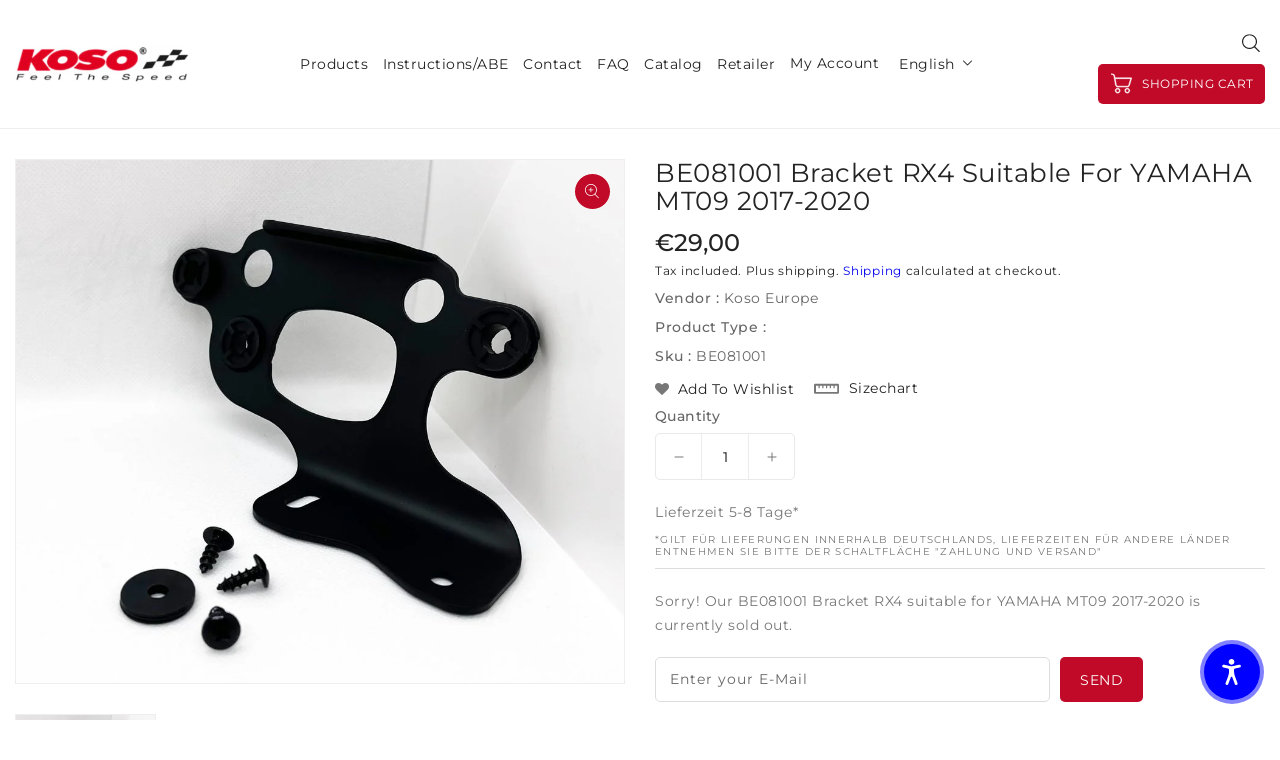

--- FILE ---
content_type: text/html; charset=utf-8
request_url: https://kosoeurope.com/en/products/be081001-halter-rx4-passend-fur-yam-mt09-2017-2020
body_size: 30917
content:
<!doctype html>
<html class="no-js" lang="en" currency="€">
  <head>
    <meta charset="utf-8">
    <meta http-equiv="X-UA-Compatible" content="IE=edge">
    <meta name="viewport" content="width=device-width,initial-scale=1">
    <meta name="theme-color" content="">
    <link rel="canonical" href="https://kosoeurope.com/en/products/be081001-halter-rx4-passend-fur-yam-mt09-2017-2020">
    <link rel="preconnect" href="https://cdn.shopify.com" crossorigin><link rel="preconnect" href="https://fonts.shopifycdn.com" crossorigin><title>
      BE081001 Bracket RX4 suitable for YAMAHA MT09 2017-2020
 &ndash; Koso Europe</title>

    
      <meta name="description" content="BE081001 Bracket RX4 suitable for Yamaha MT-09 (2017-2020) This bracket is specifically designed for mounting the RX4 speedometer on the Yamaha MT-09 (models 2017-2020). The bracket ensures a stable and secure mounting of the RX4 speedometer and allows for optimal positioning on the vehicle. Characteristics: Compatibil">
    

    

<meta property="og:site_name" content="Koso Europe">
<meta property="og:url" content="https://kosoeurope.com/en/products/be081001-halter-rx4-passend-fur-yam-mt09-2017-2020">
<meta property="og:title" content="BE081001 Bracket RX4 suitable for YAMAHA MT09 2017-2020">
<meta property="og:type" content="product">
<meta property="og:description" content="BE081001 Bracket RX4 suitable for Yamaha MT-09 (2017-2020) This bracket is specifically designed for mounting the RX4 speedometer on the Yamaha MT-09 (models 2017-2020). The bracket ensures a stable and secure mounting of the RX4 speedometer and allows for optimal positioning on the vehicle. Characteristics: Compatibil"><meta property="og:image" content="http://kosoeurope.com/cdn/shop/files/BE081001_48fecbce-d281-4386-9082-a110963b3b15.jpg?v=1740571632">
  <meta property="og:image:secure_url" content="https://kosoeurope.com/cdn/shop/files/BE081001_48fecbce-d281-4386-9082-a110963b3b15.jpg?v=1740571632">
  <meta property="og:image:width" content="1000">
  <meta property="og:image:height" content="861"><meta property="og:price:amount" content="29,00">
  <meta property="og:price:currency" content="EUR"><meta name="twitter:card" content="summary_large_image">
<meta name="twitter:title" content="BE081001 Bracket RX4 suitable for YAMAHA MT09 2017-2020">
<meta name="twitter:description" content="BE081001 Bracket RX4 suitable for Yamaha MT-09 (2017-2020) This bracket is specifically designed for mounting the RX4 speedometer on the Yamaha MT-09 (models 2017-2020). The bracket ensures a stable and secure mounting of the RX4 speedometer and allows for optimal positioning on the vehicle. Characteristics: Compatibil">

    
    <script>
      var theme = {
        moneyFormat: "€{{amount_with_comma_separator}}",
        moneyFormatWithCurrency: "€{{amount_with_comma_separator}} EUR",
      }
    </script>
    
    <script src="//kosoeurope.com/cdn/shop/t/46/assets/includes.min.js?v=84266046833714934021738658161"></script>
    <script src="//kosoeurope.com/cdn/shop/t/46/assets/global.js?v=107567600447935548851765192696" defer="defer"></script>
    <script src="//kosoeurope.com/cdn/shop/t/46/assets/cart-notification.js?v=84791930338080947381738658161" defer="defer"></script>
    <script src="//kosoeurope.com/cdn/shop/t/46/assets/lazysizes.js?v=162282238643335803861738658161" defer="defer"></script>
    <script src="//kosoeurope.com/cdn/shop/t/46/assets/shop.js?v=73794731512085421821765960749" defer="defer"></script>
    <script>window.performance && window.performance.mark && window.performance.mark('shopify.content_for_header.start');</script><meta name="google-site-verification" content="jq7c3G4Acy_ltRx9hVOEjh8z_79TcLPFLK0m_5rak3M">
<meta id="shopify-digital-wallet" name="shopify-digital-wallet" content="/70364659976/digital_wallets/dialog">
<meta name="shopify-checkout-api-token" content="60041bba87516d0f4164735517b59558">
<meta id="in-context-paypal-metadata" data-shop-id="70364659976" data-venmo-supported="false" data-environment="production" data-locale="en_US" data-paypal-v4="true" data-currency="EUR">
<link rel="alternate" hreflang="x-default" href="https://kosoeurope.com/products/be081001-halter-rx4-passend-fur-yam-mt09-2017-2020">
<link rel="alternate" hreflang="de" href="https://kosoeurope.com/products/be081001-halter-rx4-passend-fur-yam-mt09-2017-2020">
<link rel="alternate" hreflang="en" href="https://kosoeurope.com/en/products/be081001-halter-rx4-passend-fur-yam-mt09-2017-2020">
<link rel="alternate" type="application/json+oembed" href="https://kosoeurope.com/en/products/be081001-halter-rx4-passend-fur-yam-mt09-2017-2020.oembed">
<script async="async" src="/checkouts/internal/preloads.js?locale=en-DE"></script>
<link rel="preconnect" href="https://shop.app" crossorigin="anonymous">
<script async="async" src="https://shop.app/checkouts/internal/preloads.js?locale=en-DE&shop_id=70364659976" crossorigin="anonymous"></script>
<script id="shopify-features" type="application/json">{"accessToken":"60041bba87516d0f4164735517b59558","betas":["rich-media-storefront-analytics"],"domain":"kosoeurope.com","predictiveSearch":true,"shopId":70364659976,"locale":"en"}</script>
<script>var Shopify = Shopify || {};
Shopify.shop = "6e20ae-2.myshopify.com";
Shopify.locale = "en";
Shopify.currency = {"active":"EUR","rate":"1.0"};
Shopify.country = "DE";
Shopify.theme = {"name":"Überarbeitet","id":176665755912,"schema_name":"Dawn","schema_version":"2.6.0","theme_store_id":null,"role":"main"};
Shopify.theme.handle = "null";
Shopify.theme.style = {"id":null,"handle":null};
Shopify.cdnHost = "kosoeurope.com/cdn";
Shopify.routes = Shopify.routes || {};
Shopify.routes.root = "/en/";</script>
<script type="module">!function(o){(o.Shopify=o.Shopify||{}).modules=!0}(window);</script>
<script>!function(o){function n(){var o=[];function n(){o.push(Array.prototype.slice.apply(arguments))}return n.q=o,n}var t=o.Shopify=o.Shopify||{};t.loadFeatures=n(),t.autoloadFeatures=n()}(window);</script>
<script>
  window.ShopifyPay = window.ShopifyPay || {};
  window.ShopifyPay.apiHost = "shop.app\/pay";
  window.ShopifyPay.redirectState = null;
</script>
<script id="shop-js-analytics" type="application/json">{"pageType":"product"}</script>
<script defer="defer" async type="module" src="//kosoeurope.com/cdn/shopifycloud/shop-js/modules/v2/client.init-shop-cart-sync_IZsNAliE.en.esm.js"></script>
<script defer="defer" async type="module" src="//kosoeurope.com/cdn/shopifycloud/shop-js/modules/v2/chunk.common_0OUaOowp.esm.js"></script>
<script type="module">
  await import("//kosoeurope.com/cdn/shopifycloud/shop-js/modules/v2/client.init-shop-cart-sync_IZsNAliE.en.esm.js");
await import("//kosoeurope.com/cdn/shopifycloud/shop-js/modules/v2/chunk.common_0OUaOowp.esm.js");

  window.Shopify.SignInWithShop?.initShopCartSync?.({"fedCMEnabled":true,"windoidEnabled":true});

</script>
<script>
  window.Shopify = window.Shopify || {};
  if (!window.Shopify.featureAssets) window.Shopify.featureAssets = {};
  window.Shopify.featureAssets['shop-js'] = {"shop-cart-sync":["modules/v2/client.shop-cart-sync_DLOhI_0X.en.esm.js","modules/v2/chunk.common_0OUaOowp.esm.js"],"init-fed-cm":["modules/v2/client.init-fed-cm_C6YtU0w6.en.esm.js","modules/v2/chunk.common_0OUaOowp.esm.js"],"shop-button":["modules/v2/client.shop-button_BCMx7GTG.en.esm.js","modules/v2/chunk.common_0OUaOowp.esm.js"],"shop-cash-offers":["modules/v2/client.shop-cash-offers_BT26qb5j.en.esm.js","modules/v2/chunk.common_0OUaOowp.esm.js","modules/v2/chunk.modal_CGo_dVj3.esm.js"],"init-windoid":["modules/v2/client.init-windoid_B9PkRMql.en.esm.js","modules/v2/chunk.common_0OUaOowp.esm.js"],"init-shop-email-lookup-coordinator":["modules/v2/client.init-shop-email-lookup-coordinator_DZkqjsbU.en.esm.js","modules/v2/chunk.common_0OUaOowp.esm.js"],"shop-toast-manager":["modules/v2/client.shop-toast-manager_Di2EnuM7.en.esm.js","modules/v2/chunk.common_0OUaOowp.esm.js"],"shop-login-button":["modules/v2/client.shop-login-button_BtqW_SIO.en.esm.js","modules/v2/chunk.common_0OUaOowp.esm.js","modules/v2/chunk.modal_CGo_dVj3.esm.js"],"avatar":["modules/v2/client.avatar_BTnouDA3.en.esm.js"],"pay-button":["modules/v2/client.pay-button_CWa-C9R1.en.esm.js","modules/v2/chunk.common_0OUaOowp.esm.js"],"init-shop-cart-sync":["modules/v2/client.init-shop-cart-sync_IZsNAliE.en.esm.js","modules/v2/chunk.common_0OUaOowp.esm.js"],"init-customer-accounts":["modules/v2/client.init-customer-accounts_DenGwJTU.en.esm.js","modules/v2/client.shop-login-button_BtqW_SIO.en.esm.js","modules/v2/chunk.common_0OUaOowp.esm.js","modules/v2/chunk.modal_CGo_dVj3.esm.js"],"init-shop-for-new-customer-accounts":["modules/v2/client.init-shop-for-new-customer-accounts_JdHXxpS9.en.esm.js","modules/v2/client.shop-login-button_BtqW_SIO.en.esm.js","modules/v2/chunk.common_0OUaOowp.esm.js","modules/v2/chunk.modal_CGo_dVj3.esm.js"],"init-customer-accounts-sign-up":["modules/v2/client.init-customer-accounts-sign-up_D6__K_p8.en.esm.js","modules/v2/client.shop-login-button_BtqW_SIO.en.esm.js","modules/v2/chunk.common_0OUaOowp.esm.js","modules/v2/chunk.modal_CGo_dVj3.esm.js"],"checkout-modal":["modules/v2/client.checkout-modal_C_ZQDY6s.en.esm.js","modules/v2/chunk.common_0OUaOowp.esm.js","modules/v2/chunk.modal_CGo_dVj3.esm.js"],"shop-follow-button":["modules/v2/client.shop-follow-button_XetIsj8l.en.esm.js","modules/v2/chunk.common_0OUaOowp.esm.js","modules/v2/chunk.modal_CGo_dVj3.esm.js"],"lead-capture":["modules/v2/client.lead-capture_DvA72MRN.en.esm.js","modules/v2/chunk.common_0OUaOowp.esm.js","modules/v2/chunk.modal_CGo_dVj3.esm.js"],"shop-login":["modules/v2/client.shop-login_ClXNxyh6.en.esm.js","modules/v2/chunk.common_0OUaOowp.esm.js","modules/v2/chunk.modal_CGo_dVj3.esm.js"],"payment-terms":["modules/v2/client.payment-terms_CNlwjfZz.en.esm.js","modules/v2/chunk.common_0OUaOowp.esm.js","modules/v2/chunk.modal_CGo_dVj3.esm.js"]};
</script>
<script>(function() {
  var isLoaded = false;
  function asyncLoad() {
    if (isLoaded) return;
    isLoaded = true;
    var urls = ["\/\/cdn.trustedsite.com\/js\/partner-shopify.js?shop=6e20ae-2.myshopify.com","https:\/\/cdncozyantitheft.addons.business\/js\/script_tags\/6e20ae-2\/Yv2bLXRk2TsYIaGg1PIYm0mVTb0fAFK9.js?shop=6e20ae-2.myshopify.com"];
    for (var i = 0; i < urls.length; i++) {
      var s = document.createElement('script');
      s.type = 'text/javascript';
      s.async = true;
      s.src = urls[i];
      var x = document.getElementsByTagName('script')[0];
      x.parentNode.insertBefore(s, x);
    }
  };
  if(window.attachEvent) {
    window.attachEvent('onload', asyncLoad);
  } else {
    window.addEventListener('load', asyncLoad, false);
  }
})();</script>
<script id="__st">var __st={"a":70364659976,"offset":3600,"reqid":"cd907e67-03d2-4489-b2e0-4bf4480daab9-1768371559","pageurl":"kosoeurope.com\/en\/products\/be081001-halter-rx4-passend-fur-yam-mt09-2017-2020","u":"458c7e407460","p":"product","rtyp":"product","rid":8405844689160};</script>
<script>window.ShopifyPaypalV4VisibilityTracking = true;</script>
<script id="captcha-bootstrap">!function(){'use strict';const t='contact',e='account',n='new_comment',o=[[t,t],['blogs',n],['comments',n],[t,'customer']],c=[[e,'customer_login'],[e,'guest_login'],[e,'recover_customer_password'],[e,'create_customer']],r=t=>t.map((([t,e])=>`form[action*='/${t}']:not([data-nocaptcha='true']) input[name='form_type'][value='${e}']`)).join(','),a=t=>()=>t?[...document.querySelectorAll(t)].map((t=>t.form)):[];function s(){const t=[...o],e=r(t);return a(e)}const i='password',u='form_key',d=['recaptcha-v3-token','g-recaptcha-response','h-captcha-response',i],f=()=>{try{return window.sessionStorage}catch{return}},m='__shopify_v',_=t=>t.elements[u];function p(t,e,n=!1){try{const o=window.sessionStorage,c=JSON.parse(o.getItem(e)),{data:r}=function(t){const{data:e,action:n}=t;return t[m]||n?{data:e,action:n}:{data:t,action:n}}(c);for(const[e,n]of Object.entries(r))t.elements[e]&&(t.elements[e].value=n);n&&o.removeItem(e)}catch(o){console.error('form repopulation failed',{error:o})}}const l='form_type',E='cptcha';function T(t){t.dataset[E]=!0}const w=window,h=w.document,L='Shopify',v='ce_forms',y='captcha';let A=!1;((t,e)=>{const n=(g='f06e6c50-85a8-45c8-87d0-21a2b65856fe',I='https://cdn.shopify.com/shopifycloud/storefront-forms-hcaptcha/ce_storefront_forms_captcha_hcaptcha.v1.5.2.iife.js',D={infoText:'Protected by hCaptcha',privacyText:'Privacy',termsText:'Terms'},(t,e,n)=>{const o=w[L][v],c=o.bindForm;if(c)return c(t,g,e,D).then(n);var r;o.q.push([[t,g,e,D],n]),r=I,A||(h.body.append(Object.assign(h.createElement('script'),{id:'captcha-provider',async:!0,src:r})),A=!0)});var g,I,D;w[L]=w[L]||{},w[L][v]=w[L][v]||{},w[L][v].q=[],w[L][y]=w[L][y]||{},w[L][y].protect=function(t,e){n(t,void 0,e),T(t)},Object.freeze(w[L][y]),function(t,e,n,w,h,L){const[v,y,A,g]=function(t,e,n){const i=e?o:[],u=t?c:[],d=[...i,...u],f=r(d),m=r(i),_=r(d.filter((([t,e])=>n.includes(e))));return[a(f),a(m),a(_),s()]}(w,h,L),I=t=>{const e=t.target;return e instanceof HTMLFormElement?e:e&&e.form},D=t=>v().includes(t);t.addEventListener('submit',(t=>{const e=I(t);if(!e)return;const n=D(e)&&!e.dataset.hcaptchaBound&&!e.dataset.recaptchaBound,o=_(e),c=g().includes(e)&&(!o||!o.value);(n||c)&&t.preventDefault(),c&&!n&&(function(t){try{if(!f())return;!function(t){const e=f();if(!e)return;const n=_(t);if(!n)return;const o=n.value;o&&e.removeItem(o)}(t);const e=Array.from(Array(32),(()=>Math.random().toString(36)[2])).join('');!function(t,e){_(t)||t.append(Object.assign(document.createElement('input'),{type:'hidden',name:u})),t.elements[u].value=e}(t,e),function(t,e){const n=f();if(!n)return;const o=[...t.querySelectorAll(`input[type='${i}']`)].map((({name:t})=>t)),c=[...d,...o],r={};for(const[a,s]of new FormData(t).entries())c.includes(a)||(r[a]=s);n.setItem(e,JSON.stringify({[m]:1,action:t.action,data:r}))}(t,e)}catch(e){console.error('failed to persist form',e)}}(e),e.submit())}));const S=(t,e)=>{t&&!t.dataset[E]&&(n(t,e.some((e=>e===t))),T(t))};for(const o of['focusin','change'])t.addEventListener(o,(t=>{const e=I(t);D(e)&&S(e,y())}));const B=e.get('form_key'),M=e.get(l),P=B&&M;t.addEventListener('DOMContentLoaded',(()=>{const t=y();if(P)for(const e of t)e.elements[l].value===M&&p(e,B);[...new Set([...A(),...v().filter((t=>'true'===t.dataset.shopifyCaptcha))])].forEach((e=>S(e,t)))}))}(h,new URLSearchParams(w.location.search),n,t,e,['guest_login'])})(!0,!0)}();</script>
<script integrity="sha256-4kQ18oKyAcykRKYeNunJcIwy7WH5gtpwJnB7kiuLZ1E=" data-source-attribution="shopify.loadfeatures" defer="defer" src="//kosoeurope.com/cdn/shopifycloud/storefront/assets/storefront/load_feature-a0a9edcb.js" crossorigin="anonymous"></script>
<script crossorigin="anonymous" defer="defer" src="//kosoeurope.com/cdn/shopifycloud/storefront/assets/shopify_pay/storefront-65b4c6d7.js?v=20250812"></script>
<script data-source-attribution="shopify.dynamic_checkout.dynamic.init">var Shopify=Shopify||{};Shopify.PaymentButton=Shopify.PaymentButton||{isStorefrontPortableWallets:!0,init:function(){window.Shopify.PaymentButton.init=function(){};var t=document.createElement("script");t.src="https://kosoeurope.com/cdn/shopifycloud/portable-wallets/latest/portable-wallets.en.js",t.type="module",document.head.appendChild(t)}};
</script>
<script data-source-attribution="shopify.dynamic_checkout.buyer_consent">
  function portableWalletsHideBuyerConsent(e){var t=document.getElementById("shopify-buyer-consent"),n=document.getElementById("shopify-subscription-policy-button");t&&n&&(t.classList.add("hidden"),t.setAttribute("aria-hidden","true"),n.removeEventListener("click",e))}function portableWalletsShowBuyerConsent(e){var t=document.getElementById("shopify-buyer-consent"),n=document.getElementById("shopify-subscription-policy-button");t&&n&&(t.classList.remove("hidden"),t.removeAttribute("aria-hidden"),n.addEventListener("click",e))}window.Shopify?.PaymentButton&&(window.Shopify.PaymentButton.hideBuyerConsent=portableWalletsHideBuyerConsent,window.Shopify.PaymentButton.showBuyerConsent=portableWalletsShowBuyerConsent);
</script>
<script>
  function portableWalletsCleanup(e){e&&e.src&&console.error("Failed to load portable wallets script "+e.src);var t=document.querySelectorAll("shopify-accelerated-checkout .shopify-payment-button__skeleton, shopify-accelerated-checkout-cart .wallet-cart-button__skeleton"),e=document.getElementById("shopify-buyer-consent");for(let e=0;e<t.length;e++)t[e].remove();e&&e.remove()}function portableWalletsNotLoadedAsModule(e){e instanceof ErrorEvent&&"string"==typeof e.message&&e.message.includes("import.meta")&&"string"==typeof e.filename&&e.filename.includes("portable-wallets")&&(window.removeEventListener("error",portableWalletsNotLoadedAsModule),window.Shopify.PaymentButton.failedToLoad=e,"loading"===document.readyState?document.addEventListener("DOMContentLoaded",window.Shopify.PaymentButton.init):window.Shopify.PaymentButton.init())}window.addEventListener("error",portableWalletsNotLoadedAsModule);
</script>

<script type="module" src="https://kosoeurope.com/cdn/shopifycloud/portable-wallets/latest/portable-wallets.en.js" onError="portableWalletsCleanup(this)" crossorigin="anonymous"></script>
<script nomodule>
  document.addEventListener("DOMContentLoaded", portableWalletsCleanup);
</script>

<script id='scb4127' type='text/javascript' async='' src='https://kosoeurope.com/cdn/shopifycloud/privacy-banner/storefront-banner.js'></script><link id="shopify-accelerated-checkout-styles" rel="stylesheet" media="screen" href="https://kosoeurope.com/cdn/shopifycloud/portable-wallets/latest/accelerated-checkout-backwards-compat.css" crossorigin="anonymous">
<style id="shopify-accelerated-checkout-cart">
        #shopify-buyer-consent {
  margin-top: 1em;
  display: inline-block;
  width: 100%;
}

#shopify-buyer-consent.hidden {
  display: none;
}

#shopify-subscription-policy-button {
  background: none;
  border: none;
  padding: 0;
  text-decoration: underline;
  font-size: inherit;
  cursor: pointer;
}

#shopify-subscription-policy-button::before {
  box-shadow: none;
}

      </style>
<script id="sections-script" data-sections="main-product,product-recommendations" defer="defer" src="//kosoeurope.com/cdn/shop/t/46/compiled_assets/scripts.js?4999"></script>
<script>window.performance && window.performance.mark && window.performance.mark('shopify.content_for_header.end');</script>

    <style data-shopify>
      @font-face {
  font-family: Montserrat;
  font-weight: 400;
  font-style: normal;
  font-display: swap;
  src: url("//kosoeurope.com/cdn/fonts/montserrat/montserrat_n4.81949fa0ac9fd2021e16436151e8eaa539321637.woff2") format("woff2"),
       url("//kosoeurope.com/cdn/fonts/montserrat/montserrat_n4.a6c632ca7b62da89c3594789ba828388aac693fe.woff") format("woff");
}

      @font-face {
  font-family: Montserrat;
  font-weight: 700;
  font-style: normal;
  font-display: swap;
  src: url("//kosoeurope.com/cdn/fonts/montserrat/montserrat_n7.3c434e22befd5c18a6b4afadb1e3d77c128c7939.woff2") format("woff2"),
       url("//kosoeurope.com/cdn/fonts/montserrat/montserrat_n7.5d9fa6e2cae713c8fb539a9876489d86207fe957.woff") format("woff");
}

      @font-face {
  font-family: Montserrat;
  font-weight: 600;
  font-style: normal;
  font-display: swap;
  src: url("//kosoeurope.com/cdn/fonts/montserrat/montserrat_n6.1326b3e84230700ef15b3a29fb520639977513e0.woff2") format("woff2"),
       url("//kosoeurope.com/cdn/fonts/montserrat/montserrat_n6.652f051080eb14192330daceed8cd53dfdc5ead9.woff") format("woff");
}

      @font-face {
  font-family: Montserrat;
  font-weight: 500;
  font-style: normal;
  font-display: swap;
  src: url("//kosoeurope.com/cdn/fonts/montserrat/montserrat_n5.07ef3781d9c78c8b93c98419da7ad4fbeebb6635.woff2") format("woff2"),
       url("//kosoeurope.com/cdn/fonts/montserrat/montserrat_n5.adf9b4bd8b0e4f55a0b203cdd84512667e0d5e4d.woff") format("woff");
}

      @font-face {
  font-family: Montserrat;
  font-weight: 300;
  font-style: normal;
  font-display: swap;
  src: url("//kosoeurope.com/cdn/fonts/montserrat/montserrat_n3.29e699231893fd243e1620595067294bb067ba2a.woff2") format("woff2"),
       url("//kosoeurope.com/cdn/fonts/montserrat/montserrat_n3.64ed56f012a53c08a49d49bd7e0c8d2f46119150.woff") format("woff");
}

      @font-face {
  font-family: Montserrat;
  font-weight: 400;
  font-style: italic;
  font-display: swap;
  src: url("//kosoeurope.com/cdn/fonts/montserrat/montserrat_i4.5a4ea298b4789e064f62a29aafc18d41f09ae59b.woff2") format("woff2"),
       url("//kosoeurope.com/cdn/fonts/montserrat/montserrat_i4.072b5869c5e0ed5b9d2021e4c2af132e16681ad2.woff") format("woff");
}

      @font-face {
  font-family: Montserrat;
  font-weight: 700;
  font-style: italic;
  font-display: swap;
  src: url("//kosoeurope.com/cdn/fonts/montserrat/montserrat_i7.a0d4a463df4f146567d871890ffb3c80408e7732.woff2") format("woff2"),
       url("//kosoeurope.com/cdn/fonts/montserrat/montserrat_i7.f6ec9f2a0681acc6f8152c40921d2a4d2e1a2c78.woff") format("woff");
}


      :root {
        --font-body-family: Montserrat, sans-serif;
        --font-body-style: normal;
        --font-body-weight: 400;
        --font-weight-body--bold: 400;
      }

      *,
      *::before,
      *::after {
        box-sizing: inherit;
      }

      html {
        box-sizing: border-box;
        font-size: 62.5%;
        height: 100%;
      }

      body {
        display: grid;
        grid-template-rows: auto auto 1fr auto;
        grid-template-columns: 100%;
        min-height: 100%;
        margin: 0;
        font-size: 14px;
        letter-spacing: 0.06rem;
        line-height: 1.8;
        font-family: var(--font-body-family);
        font-style: var(--font-body-style);
        font-weight: var(--font-body-weight);
      }

    </style>
<style data-shopify>
  :root {
    --brand-secondary: #c00a27;
    --brand-modify-secondary: rgba(192, 10, 39, 0.3);
    --button-bg-color: #c00a27;
    --button-text-color: #ffffff;
    --button-bg-hover-color: #232323;
    --button-text-hover-color: #ffffff;
    --button-text-hover-modify-color: rgba(255, 255, 255, 0.4);
    --product-btn-bg-color: #c00a27;
    --product-icon-color: #ffffff;
    --product-btn-bg-hover-color:  #232323;
    --product-icon-hover-color: #ffffff;
    --navbar-background-color: #232323;
    --navbar-text-modify-color: rgba(255, 255, 255, 0.1);
    --navbar-text-color: #ffffff;
    --header-icon-modify-color:rgba(35, 35, 35, 0.1);
    --header-icon-color:#232323;
    --header-icon-hover-color:#c00a27;
    --menu-bg-color:#ffffff;
    --menu-text-modify-color:rgba(35, 35, 35, 0.1);
    --menu-text-color:#232323;
    --menu-text-hover-color:#c00a27;
	--sale-bg-color:#7fbc1e;
    --sale-text-color:#ffffff;
	--soldout-bg-color:#c92c2c;
    --soldout-text-color:#ffffff;
    --footer-bg-color: #222222;
    --footer-heading-color: #ffffff;
    --footer-text-color: #bfbfbf;
    --footer-text-hover-color: #c00a27;
    --footer-bottom-bg-color: #c00a27;
    --footer-bottom-text-color: #ffffff;
    --password-color: #232323;
	--password-textcolor: #FFFFFF;
    --font-body-family: Montserrat;
    --bg-free-shipping-indicator:#fff3cd;
    --bg-free-shipping-indicator-eligible:#d4edda;
    --color-free-shipping-indicator:#856404;
    --color-free-shipping-indicator-eligible:#155724;
  }
</style>
    <link href="https://cdnjs.cloudflare.com/ajax/libs/font-awesome/4.7.0/css/font-awesome.min.css" rel="stylesheet" type="text/css" media="all" />
    <link href="//kosoeurope.com/cdn/shop/t/46/assets/includes.min.css?v=76577207104680680741738658161" rel="stylesheet" type="text/css" media="all" />
    <link href="//kosoeurope.com/cdn/shop/t/46/assets/base.css?v=64034847575869900091747285572" rel="stylesheet" type="text/css" media="all" />
    <link href="//kosoeurope.com/cdn/shop/t/46/assets/theme.css?v=32989015308196498351765192861" rel="stylesheet" type="text/css" media="all" />

    
    
    <link href="//kosoeurope.com/cdn/shop/t/46/assets/component-custom-megamenu.css?v=149002822457819314961738658161" rel="stylesheet" type="text/css" media="all" />
     
     
<link rel="preload" as="font" href="//kosoeurope.com/cdn/fonts/montserrat/montserrat_n4.81949fa0ac9fd2021e16436151e8eaa539321637.woff2" type="font/woff2" crossorigin><script>document.documentElement.className = document.documentElement.className.replace('no-js', 'js');</script>
  <!-- BEGIN app block: shopify://apps/consentmo-gdpr/blocks/gdpr_cookie_consent/4fbe573f-a377-4fea-9801-3ee0858cae41 -->


<!-- END app block --><script src="https://cdn.shopify.com/extensions/019bb69b-2dbd-7d22-a34f-66b1cead5da4/consentmo-gdpr-565/assets/consentmo_cookie_consent.js" type="text/javascript" defer="defer"></script>
<link href="https://monorail-edge.shopifysvc.com" rel="dns-prefetch">
<script>(function(){if ("sendBeacon" in navigator && "performance" in window) {try {var session_token_from_headers = performance.getEntriesByType('navigation')[0].serverTiming.find(x => x.name == '_s').description;} catch {var session_token_from_headers = undefined;}var session_cookie_matches = document.cookie.match(/_shopify_s=([^;]*)/);var session_token_from_cookie = session_cookie_matches && session_cookie_matches.length === 2 ? session_cookie_matches[1] : "";var session_token = session_token_from_headers || session_token_from_cookie || "";function handle_abandonment_event(e) {var entries = performance.getEntries().filter(function(entry) {return /monorail-edge.shopifysvc.com/.test(entry.name);});if (!window.abandonment_tracked && entries.length === 0) {window.abandonment_tracked = true;var currentMs = Date.now();var navigation_start = performance.timing.navigationStart;var payload = {shop_id: 70364659976,url: window.location.href,navigation_start,duration: currentMs - navigation_start,session_token,page_type: "product"};window.navigator.sendBeacon("https://monorail-edge.shopifysvc.com/v1/produce", JSON.stringify({schema_id: "online_store_buyer_site_abandonment/1.1",payload: payload,metadata: {event_created_at_ms: currentMs,event_sent_at_ms: currentMs}}));}}window.addEventListener('pagehide', handle_abandonment_event);}}());</script>
<script id="web-pixels-manager-setup">(function e(e,d,r,n,o){if(void 0===o&&(o={}),!Boolean(null===(a=null===(i=window.Shopify)||void 0===i?void 0:i.analytics)||void 0===a?void 0:a.replayQueue)){var i,a;window.Shopify=window.Shopify||{};var t=window.Shopify;t.analytics=t.analytics||{};var s=t.analytics;s.replayQueue=[],s.publish=function(e,d,r){return s.replayQueue.push([e,d,r]),!0};try{self.performance.mark("wpm:start")}catch(e){}var l=function(){var e={modern:/Edge?\/(1{2}[4-9]|1[2-9]\d|[2-9]\d{2}|\d{4,})\.\d+(\.\d+|)|Firefox\/(1{2}[4-9]|1[2-9]\d|[2-9]\d{2}|\d{4,})\.\d+(\.\d+|)|Chrom(ium|e)\/(9{2}|\d{3,})\.\d+(\.\d+|)|(Maci|X1{2}).+ Version\/(15\.\d+|(1[6-9]|[2-9]\d|\d{3,})\.\d+)([,.]\d+|)( \(\w+\)|)( Mobile\/\w+|) Safari\/|Chrome.+OPR\/(9{2}|\d{3,})\.\d+\.\d+|(CPU[ +]OS|iPhone[ +]OS|CPU[ +]iPhone|CPU IPhone OS|CPU iPad OS)[ +]+(15[._]\d+|(1[6-9]|[2-9]\d|\d{3,})[._]\d+)([._]\d+|)|Android:?[ /-](13[3-9]|1[4-9]\d|[2-9]\d{2}|\d{4,})(\.\d+|)(\.\d+|)|Android.+Firefox\/(13[5-9]|1[4-9]\d|[2-9]\d{2}|\d{4,})\.\d+(\.\d+|)|Android.+Chrom(ium|e)\/(13[3-9]|1[4-9]\d|[2-9]\d{2}|\d{4,})\.\d+(\.\d+|)|SamsungBrowser\/([2-9]\d|\d{3,})\.\d+/,legacy:/Edge?\/(1[6-9]|[2-9]\d|\d{3,})\.\d+(\.\d+|)|Firefox\/(5[4-9]|[6-9]\d|\d{3,})\.\d+(\.\d+|)|Chrom(ium|e)\/(5[1-9]|[6-9]\d|\d{3,})\.\d+(\.\d+|)([\d.]+$|.*Safari\/(?![\d.]+ Edge\/[\d.]+$))|(Maci|X1{2}).+ Version\/(10\.\d+|(1[1-9]|[2-9]\d|\d{3,})\.\d+)([,.]\d+|)( \(\w+\)|)( Mobile\/\w+|) Safari\/|Chrome.+OPR\/(3[89]|[4-9]\d|\d{3,})\.\d+\.\d+|(CPU[ +]OS|iPhone[ +]OS|CPU[ +]iPhone|CPU IPhone OS|CPU iPad OS)[ +]+(10[._]\d+|(1[1-9]|[2-9]\d|\d{3,})[._]\d+)([._]\d+|)|Android:?[ /-](13[3-9]|1[4-9]\d|[2-9]\d{2}|\d{4,})(\.\d+|)(\.\d+|)|Mobile Safari.+OPR\/([89]\d|\d{3,})\.\d+\.\d+|Android.+Firefox\/(13[5-9]|1[4-9]\d|[2-9]\d{2}|\d{4,})\.\d+(\.\d+|)|Android.+Chrom(ium|e)\/(13[3-9]|1[4-9]\d|[2-9]\d{2}|\d{4,})\.\d+(\.\d+|)|Android.+(UC? ?Browser|UCWEB|U3)[ /]?(15\.([5-9]|\d{2,})|(1[6-9]|[2-9]\d|\d{3,})\.\d+)\.\d+|SamsungBrowser\/(5\.\d+|([6-9]|\d{2,})\.\d+)|Android.+MQ{2}Browser\/(14(\.(9|\d{2,})|)|(1[5-9]|[2-9]\d|\d{3,})(\.\d+|))(\.\d+|)|K[Aa][Ii]OS\/(3\.\d+|([4-9]|\d{2,})\.\d+)(\.\d+|)/},d=e.modern,r=e.legacy,n=navigator.userAgent;return n.match(d)?"modern":n.match(r)?"legacy":"unknown"}(),u="modern"===l?"modern":"legacy",c=(null!=n?n:{modern:"",legacy:""})[u],f=function(e){return[e.baseUrl,"/wpm","/b",e.hashVersion,"modern"===e.buildTarget?"m":"l",".js"].join("")}({baseUrl:d,hashVersion:r,buildTarget:u}),m=function(e){var d=e.version,r=e.bundleTarget,n=e.surface,o=e.pageUrl,i=e.monorailEndpoint;return{emit:function(e){var a=e.status,t=e.errorMsg,s=(new Date).getTime(),l=JSON.stringify({metadata:{event_sent_at_ms:s},events:[{schema_id:"web_pixels_manager_load/3.1",payload:{version:d,bundle_target:r,page_url:o,status:a,surface:n,error_msg:t},metadata:{event_created_at_ms:s}}]});if(!i)return console&&console.warn&&console.warn("[Web Pixels Manager] No Monorail endpoint provided, skipping logging."),!1;try{return self.navigator.sendBeacon.bind(self.navigator)(i,l)}catch(e){}var u=new XMLHttpRequest;try{return u.open("POST",i,!0),u.setRequestHeader("Content-Type","text/plain"),u.send(l),!0}catch(e){return console&&console.warn&&console.warn("[Web Pixels Manager] Got an unhandled error while logging to Monorail."),!1}}}}({version:r,bundleTarget:l,surface:e.surface,pageUrl:self.location.href,monorailEndpoint:e.monorailEndpoint});try{o.browserTarget=l,function(e){var d=e.src,r=e.async,n=void 0===r||r,o=e.onload,i=e.onerror,a=e.sri,t=e.scriptDataAttributes,s=void 0===t?{}:t,l=document.createElement("script"),u=document.querySelector("head"),c=document.querySelector("body");if(l.async=n,l.src=d,a&&(l.integrity=a,l.crossOrigin="anonymous"),s)for(var f in s)if(Object.prototype.hasOwnProperty.call(s,f))try{l.dataset[f]=s[f]}catch(e){}if(o&&l.addEventListener("load",o),i&&l.addEventListener("error",i),u)u.appendChild(l);else{if(!c)throw new Error("Did not find a head or body element to append the script");c.appendChild(l)}}({src:f,async:!0,onload:function(){if(!function(){var e,d;return Boolean(null===(d=null===(e=window.Shopify)||void 0===e?void 0:e.analytics)||void 0===d?void 0:d.initialized)}()){var d=window.webPixelsManager.init(e)||void 0;if(d){var r=window.Shopify.analytics;r.replayQueue.forEach((function(e){var r=e[0],n=e[1],o=e[2];d.publishCustomEvent(r,n,o)})),r.replayQueue=[],r.publish=d.publishCustomEvent,r.visitor=d.visitor,r.initialized=!0}}},onerror:function(){return m.emit({status:"failed",errorMsg:"".concat(f," has failed to load")})},sri:function(e){var d=/^sha384-[A-Za-z0-9+/=]+$/;return"string"==typeof e&&d.test(e)}(c)?c:"",scriptDataAttributes:o}),m.emit({status:"loading"})}catch(e){m.emit({status:"failed",errorMsg:(null==e?void 0:e.message)||"Unknown error"})}}})({shopId: 70364659976,storefrontBaseUrl: "https://kosoeurope.com",extensionsBaseUrl: "https://extensions.shopifycdn.com/cdn/shopifycloud/web-pixels-manager",monorailEndpoint: "https://monorail-edge.shopifysvc.com/unstable/produce_batch",surface: "storefront-renderer",enabledBetaFlags: ["2dca8a86","a0d5f9d2"],webPixelsConfigList: [{"id":"1109033224","configuration":"{\"config\":\"{\\\"pixel_id\\\":\\\"GT-KDB2SSXD\\\",\\\"target_country\\\":\\\"DE\\\",\\\"gtag_events\\\":[{\\\"type\\\":\\\"purchase\\\",\\\"action_label\\\":\\\"MC-NS2441R0VZ\\\"},{\\\"type\\\":\\\"page_view\\\",\\\"action_label\\\":\\\"MC-NS2441R0VZ\\\"},{\\\"type\\\":\\\"view_item\\\",\\\"action_label\\\":\\\"MC-NS2441R0VZ\\\"}],\\\"enable_monitoring_mode\\\":false}\"}","eventPayloadVersion":"v1","runtimeContext":"OPEN","scriptVersion":"b2a88bafab3e21179ed38636efcd8a93","type":"APP","apiClientId":1780363,"privacyPurposes":[],"dataSharingAdjustments":{"protectedCustomerApprovalScopes":["read_customer_address","read_customer_email","read_customer_name","read_customer_personal_data","read_customer_phone"]}},{"id":"shopify-app-pixel","configuration":"{}","eventPayloadVersion":"v1","runtimeContext":"STRICT","scriptVersion":"0450","apiClientId":"shopify-pixel","type":"APP","privacyPurposes":["ANALYTICS","MARKETING"]},{"id":"shopify-custom-pixel","eventPayloadVersion":"v1","runtimeContext":"LAX","scriptVersion":"0450","apiClientId":"shopify-pixel","type":"CUSTOM","privacyPurposes":["ANALYTICS","MARKETING"]}],isMerchantRequest: false,initData: {"shop":{"name":"Koso Europe","paymentSettings":{"currencyCode":"EUR"},"myshopifyDomain":"6e20ae-2.myshopify.com","countryCode":"DE","storefrontUrl":"https:\/\/kosoeurope.com\/en"},"customer":null,"cart":null,"checkout":null,"productVariants":[{"price":{"amount":29.0,"currencyCode":"EUR"},"product":{"title":"BE081001 Bracket RX4 suitable for YAMAHA MT09 2017-2020","vendor":"Koso Europe","id":"8405844689160","untranslatedTitle":"BE081001 Bracket RX4 suitable for YAMAHA MT09 2017-2020","url":"\/en\/products\/be081001-halter-rx4-passend-fur-yam-mt09-2017-2020","type":""},"id":"45034457334024","image":{"src":"\/\/kosoeurope.com\/cdn\/shop\/files\/BE081001_48fecbce-d281-4386-9082-a110963b3b15.jpg?v=1740571632"},"sku":"BE081001","title":"Default","untranslatedTitle":"Default"}],"purchasingCompany":null},},"https://kosoeurope.com/cdn","7cecd0b6w90c54c6cpe92089d5m57a67346",{"modern":"","legacy":""},{"shopId":"70364659976","storefrontBaseUrl":"https:\/\/kosoeurope.com","extensionBaseUrl":"https:\/\/extensions.shopifycdn.com\/cdn\/shopifycloud\/web-pixels-manager","surface":"storefront-renderer","enabledBetaFlags":"[\"2dca8a86\", \"a0d5f9d2\"]","isMerchantRequest":"false","hashVersion":"7cecd0b6w90c54c6cpe92089d5m57a67346","publish":"custom","events":"[[\"page_viewed\",{}],[\"product_viewed\",{\"productVariant\":{\"price\":{\"amount\":29.0,\"currencyCode\":\"EUR\"},\"product\":{\"title\":\"BE081001 Bracket RX4 suitable for YAMAHA MT09 2017-2020\",\"vendor\":\"Koso Europe\",\"id\":\"8405844689160\",\"untranslatedTitle\":\"BE081001 Bracket RX4 suitable for YAMAHA MT09 2017-2020\",\"url\":\"\/en\/products\/be081001-halter-rx4-passend-fur-yam-mt09-2017-2020\",\"type\":\"\"},\"id\":\"45034457334024\",\"image\":{\"src\":\"\/\/kosoeurope.com\/cdn\/shop\/files\/BE081001_48fecbce-d281-4386-9082-a110963b3b15.jpg?v=1740571632\"},\"sku\":\"BE081001\",\"title\":\"Default\",\"untranslatedTitle\":\"Default\"}}]]"});</script><script>
  window.ShopifyAnalytics = window.ShopifyAnalytics || {};
  window.ShopifyAnalytics.meta = window.ShopifyAnalytics.meta || {};
  window.ShopifyAnalytics.meta.currency = 'EUR';
  var meta = {"product":{"id":8405844689160,"gid":"gid:\/\/shopify\/Product\/8405844689160","vendor":"Koso Europe","type":"","handle":"be081001-halter-rx4-passend-fur-yam-mt09-2017-2020","variants":[{"id":45034457334024,"price":2900,"name":"BE081001 Bracket RX4 suitable for YAMAHA MT09 2017-2020","public_title":null,"sku":"BE081001"}],"remote":false},"page":{"pageType":"product","resourceType":"product","resourceId":8405844689160,"requestId":"cd907e67-03d2-4489-b2e0-4bf4480daab9-1768371559"}};
  for (var attr in meta) {
    window.ShopifyAnalytics.meta[attr] = meta[attr];
  }
</script>
<script class="analytics">
  (function () {
    var customDocumentWrite = function(content) {
      var jquery = null;

      if (window.jQuery) {
        jquery = window.jQuery;
      } else if (window.Checkout && window.Checkout.$) {
        jquery = window.Checkout.$;
      }

      if (jquery) {
        jquery('body').append(content);
      }
    };

    var hasLoggedConversion = function(token) {
      if (token) {
        return document.cookie.indexOf('loggedConversion=' + token) !== -1;
      }
      return false;
    }

    var setCookieIfConversion = function(token) {
      if (token) {
        var twoMonthsFromNow = new Date(Date.now());
        twoMonthsFromNow.setMonth(twoMonthsFromNow.getMonth() + 2);

        document.cookie = 'loggedConversion=' + token + '; expires=' + twoMonthsFromNow;
      }
    }

    var trekkie = window.ShopifyAnalytics.lib = window.trekkie = window.trekkie || [];
    if (trekkie.integrations) {
      return;
    }
    trekkie.methods = [
      'identify',
      'page',
      'ready',
      'track',
      'trackForm',
      'trackLink'
    ];
    trekkie.factory = function(method) {
      return function() {
        var args = Array.prototype.slice.call(arguments);
        args.unshift(method);
        trekkie.push(args);
        return trekkie;
      };
    };
    for (var i = 0; i < trekkie.methods.length; i++) {
      var key = trekkie.methods[i];
      trekkie[key] = trekkie.factory(key);
    }
    trekkie.load = function(config) {
      trekkie.config = config || {};
      trekkie.config.initialDocumentCookie = document.cookie;
      var first = document.getElementsByTagName('script')[0];
      var script = document.createElement('script');
      script.type = 'text/javascript';
      script.onerror = function(e) {
        var scriptFallback = document.createElement('script');
        scriptFallback.type = 'text/javascript';
        scriptFallback.onerror = function(error) {
                var Monorail = {
      produce: function produce(monorailDomain, schemaId, payload) {
        var currentMs = new Date().getTime();
        var event = {
          schema_id: schemaId,
          payload: payload,
          metadata: {
            event_created_at_ms: currentMs,
            event_sent_at_ms: currentMs
          }
        };
        return Monorail.sendRequest("https://" + monorailDomain + "/v1/produce", JSON.stringify(event));
      },
      sendRequest: function sendRequest(endpointUrl, payload) {
        // Try the sendBeacon API
        if (window && window.navigator && typeof window.navigator.sendBeacon === 'function' && typeof window.Blob === 'function' && !Monorail.isIos12()) {
          var blobData = new window.Blob([payload], {
            type: 'text/plain'
          });

          if (window.navigator.sendBeacon(endpointUrl, blobData)) {
            return true;
          } // sendBeacon was not successful

        } // XHR beacon

        var xhr = new XMLHttpRequest();

        try {
          xhr.open('POST', endpointUrl);
          xhr.setRequestHeader('Content-Type', 'text/plain');
          xhr.send(payload);
        } catch (e) {
          console.log(e);
        }

        return false;
      },
      isIos12: function isIos12() {
        return window.navigator.userAgent.lastIndexOf('iPhone; CPU iPhone OS 12_') !== -1 || window.navigator.userAgent.lastIndexOf('iPad; CPU OS 12_') !== -1;
      }
    };
    Monorail.produce('monorail-edge.shopifysvc.com',
      'trekkie_storefront_load_errors/1.1',
      {shop_id: 70364659976,
      theme_id: 176665755912,
      app_name: "storefront",
      context_url: window.location.href,
      source_url: "//kosoeurope.com/cdn/s/trekkie.storefront.55c6279c31a6628627b2ba1c5ff367020da294e2.min.js"});

        };
        scriptFallback.async = true;
        scriptFallback.src = '//kosoeurope.com/cdn/s/trekkie.storefront.55c6279c31a6628627b2ba1c5ff367020da294e2.min.js';
        first.parentNode.insertBefore(scriptFallback, first);
      };
      script.async = true;
      script.src = '//kosoeurope.com/cdn/s/trekkie.storefront.55c6279c31a6628627b2ba1c5ff367020da294e2.min.js';
      first.parentNode.insertBefore(script, first);
    };
    trekkie.load(
      {"Trekkie":{"appName":"storefront","development":false,"defaultAttributes":{"shopId":70364659976,"isMerchantRequest":null,"themeId":176665755912,"themeCityHash":"15365970489836241688","contentLanguage":"en","currency":"EUR","eventMetadataId":"67141c19-6b15-47bf-9c65-d6a5267b7ddd"},"isServerSideCookieWritingEnabled":true,"monorailRegion":"shop_domain","enabledBetaFlags":["65f19447"]},"Session Attribution":{},"S2S":{"facebookCapiEnabled":false,"source":"trekkie-storefront-renderer","apiClientId":580111}}
    );

    var loaded = false;
    trekkie.ready(function() {
      if (loaded) return;
      loaded = true;

      window.ShopifyAnalytics.lib = window.trekkie;

      var originalDocumentWrite = document.write;
      document.write = customDocumentWrite;
      try { window.ShopifyAnalytics.merchantGoogleAnalytics.call(this); } catch(error) {};
      document.write = originalDocumentWrite;

      window.ShopifyAnalytics.lib.page(null,{"pageType":"product","resourceType":"product","resourceId":8405844689160,"requestId":"cd907e67-03d2-4489-b2e0-4bf4480daab9-1768371559","shopifyEmitted":true});

      var match = window.location.pathname.match(/checkouts\/(.+)\/(thank_you|post_purchase)/)
      var token = match? match[1]: undefined;
      if (!hasLoggedConversion(token)) {
        setCookieIfConversion(token);
        window.ShopifyAnalytics.lib.track("Viewed Product",{"currency":"EUR","variantId":45034457334024,"productId":8405844689160,"productGid":"gid:\/\/shopify\/Product\/8405844689160","name":"BE081001 Bracket RX4 suitable for YAMAHA MT09 2017-2020","price":"29.00","sku":"BE081001","brand":"Koso Europe","variant":null,"category":"","nonInteraction":true,"remote":false},undefined,undefined,{"shopifyEmitted":true});
      window.ShopifyAnalytics.lib.track("monorail:\/\/trekkie_storefront_viewed_product\/1.1",{"currency":"EUR","variantId":45034457334024,"productId":8405844689160,"productGid":"gid:\/\/shopify\/Product\/8405844689160","name":"BE081001 Bracket RX4 suitable for YAMAHA MT09 2017-2020","price":"29.00","sku":"BE081001","brand":"Koso Europe","variant":null,"category":"","nonInteraction":true,"remote":false,"referer":"https:\/\/kosoeurope.com\/en\/products\/be081001-halter-rx4-passend-fur-yam-mt09-2017-2020"});
      }
    });


        var eventsListenerScript = document.createElement('script');
        eventsListenerScript.async = true;
        eventsListenerScript.src = "//kosoeurope.com/cdn/shopifycloud/storefront/assets/shop_events_listener-3da45d37.js";
        document.getElementsByTagName('head')[0].appendChild(eventsListenerScript);

})();</script>
<script
  defer
  src="https://kosoeurope.com/cdn/shopifycloud/perf-kit/shopify-perf-kit-3.0.3.min.js"
  data-application="storefront-renderer"
  data-shop-id="70364659976"
  data-render-region="gcp-us-east1"
  data-page-type="product"
  data-theme-instance-id="176665755912"
  data-theme-name="Dawn"
  data-theme-version="2.6.0"
  data-monorail-region="shop_domain"
  data-resource-timing-sampling-rate="10"
  data-shs="true"
  data-shs-beacon="true"
  data-shs-export-with-fetch="true"
  data-shs-logs-sample-rate="1"
  data-shs-beacon-endpoint="https://kosoeurope.com/api/collect"
></script>
</head><body class="template-product  ">
    <a class="skip-to-content-link button visually-hidden" href="#MainContent">
      Skip to content
    </a>

    <div id="shopify-section-header" class="shopify-section">


<div id="header" data-section-id="header" data-section-type="header-section">
  <header class="site-header">

            
 
    <div class="header-top-height">
    <div class="header-top site-header-inner hidden-lg-down">
      <div class="page-width">
        <div class="row">
          <div id="_desktop_logo" class="header-logo-section col-lg-2 col-md-12 col-sm-12 col-xs-12">
            
            
              <div class="h2 header__logo" itemscope itemtype="http://schema.org/Organization">
                
                
                <a href="/" itemprop="url" class="header__logo-image" aria-label="Go to homepage">
                    
                               
                  <img 
                       src="//kosoeurope.com/cdn/shop/files/33344_large.jpg?v=1702428289"
                       alt="Koso Europe"
                       itemprop="logo" style="max-width: 100%;width: 175px;">
                </a>
                
                
              </div>
            
          </div>

           <div class="ishi-horizontal-megamenu megamenu-header col-lg-8 col-md-8 col-sm-12 hidden-lg-down">
              <div data-section-id="header" data-section-type="megamenu-header">
  <div id="_desktop_top_menu" class="menu js-top-menu hidden-sm-down" role="navigation">
    
   
    <ul class="top-menu" id="top-menu">
      
        
<style data-shopify>
               @media screen and (min-width: 992px) {
                  .top-menu--listing .top-menu.mainmenu-dropdown {
                     column-count: 6;
                  }
               }
             </style>
              
              
              
              
              
              
              
              
              
              
              
              
              <li class="top-menu--listing category " role="menu" tabindex="-1" aria-hidden="true">
                
                  <span class="float-xs-right hidden-lg-up">
                    
                      <span
                        data-href="#_n_child-one1"
                        data-toggle="collapse"
                        class="ishi-collapse in navbar-toggler ishi-collapsed rotate"
                        aria-expanded="false"
                        role="menu" tabindex="-1" aria-hidden="true"
                      >
                        
  <svg aria-hidden="true" focusable="false" role="presentation" class="icon icon-caret" viewBox="0 0 10 6">
    <path fill-rule="evenodd" clip-rule="evenodd" d="M9.354.646a.5.5 0 00-.708 0L5 4.293 1.354.646a.5.5 0 00-.708.708l4 4a.5.5 0 00.708 0l4-4a.5.5 0 000-.708z" fill="currentColor"/>
  </svg>




                      </span>
                    
                  </span>
                  <a href="/en/collections" class="dropdown-item">
                    <h3 class="title">Products</h3>
                    
                    
                    
                  </a>
                

                
                  
      
                        
                        
                        <div
                          class="popover sub-menu js-sub-menu ishi-collapse desktop-collapse spacesmall"
                          id="_n_child-one1"
                          tabindex="-1"
                        >
                          <ul id="top-menu-child" class="top-menu mainmenu-dropdown panel-group">
                            

                                
                                  <li class="sub-category panel"><span class="float-xs-right hidden-lg-up">
                                        <span
                                          data-href="#_n_grand-child-beleuchtung"
                                          data-toggle="collapse"
                                          class="ishi-collapse in navbar-toggler ishi-collapsed rotate"
                                          aria-expanded="false"
                                          data-parent="#top-menu-subchild"
                                        >
                                          
  <svg aria-hidden="true" focusable="false" role="presentation" class="icon icon-caret" viewBox="0 0 10 6">
    <path fill-rule="evenodd" clip-rule="evenodd" d="M9.354.646a.5.5 0 00-.708 0L5 4.293 1.354.646a.5.5 0 00-.708.708l4 4a.5.5 0 00.708 0l4-4a.5.5 0 000-.708z" fill="currentColor"/>
  </svg>




                                        </span>
                                      </span><a
                                      href="/en/collections/beleuchtung"
                                      class="dropdown-item dropdown-menu"
                                    >Lighting</a>
      
                                    <div
                                      class="top-menu ishi-collapse desktop-collapse"
                                      id="_n_grand-child-beleuchtung"
                                    >
                                      <ul
                                        class="top-menu mega-menu__list--condensed"
                                        role="list"
                                      ><li class="category">
                                            <a href="/en/collections/frontlichter" class="dropdown-item">
                                              Frontlights</a></li><li class="category">
                                            <a href="/en/collections/led-rucklichter" class="dropdown-item">
                                              LED Taillights</a></li><li class="category">
                                            <a href="/en/collections/led-spiegel" class="dropdown-item">
                                              LED Mirrors</a></li><li class="category">
                                            <a href="/en/collections/nebelscheinwerfer" class="dropdown-item">
                                              Fog Lights</a></li><li class="category">
                                            <a href="/en/collections/nummernschildbeleuchtung" class="dropdown-item">
                                              License Plate Light</a></li><li class="category">
                                            <a href="/en/collections/led-blinker-1" class="dropdown-item">
                                              LED indicators</a></li></ul>
                                    </div>
                                  </li>
                                
                                  <li class="sub-category panel"><span class="float-xs-right hidden-lg-up">
                                        <span
                                          data-href="#_n_grand-child-multifunktionsgerate"
                                          data-toggle="collapse"
                                          class="ishi-collapse in navbar-toggler ishi-collapsed rotate"
                                          aria-expanded="false"
                                          data-parent="#top-menu-subchild"
                                        >
                                          
  <svg aria-hidden="true" focusable="false" role="presentation" class="icon icon-caret" viewBox="0 0 10 6">
    <path fill-rule="evenodd" clip-rule="evenodd" d="M9.354.646a.5.5 0 00-.708 0L5 4.293 1.354.646a.5.5 0 00-.708.708l4 4a.5.5 0 00.708 0l4-4a.5.5 0 000-.708z" fill="currentColor"/>
  </svg>




                                        </span>
                                      </span><a
                                      href="/en/collections/multifunktionsgerate"
                                      class="dropdown-item dropdown-menu"
                                    >Multifunction Meters</a>
      
                                    <div
                                      class="top-menu ishi-collapse desktop-collapse"
                                      id="_n_grand-child-multifunktionsgerate"
                                    >
                                      <ul
                                        class="top-menu mega-menu__list--condensed"
                                        role="list"
                                      ><li class="category">
                                            <a href="/en/collections/rx3-serie" class="dropdown-item">
                                              RX3 - Series</a></li><li class="category">
                                            <a href="/en/collections/rxf-serie" class="dropdown-item">
                                              RXF - Series</a></li><li class="category">
                                            <a href="/en/collections/rx-serie" class="dropdown-item">
                                              RX - Series</a></li><li class="category">
                                            <a href="/en/collections/db-serie" class="dropdown-item">
                                              DB - Series</a></li><li class="category">
                                            <a href="/en/collections/rs2-serie" class="dropdown-item">
                                              RS 2 - Series</a></li><li class="category">
                                            <a href="/en/collections/xr-serie" class="dropdown-item">
                                              XR - Series</a></li><li class="category">
                                            <a href="/en/collections/d64-serie" class="dropdown-item">
                                              D64 - Series</a></li></ul>
                                    </div>
                                  </li>
                                
                                  <li class="sub-category panel"><span class="float-xs-right hidden-lg-up">
                                        <span
                                          data-href="#_n_grand-child-heizgriffe"
                                          data-toggle="collapse"
                                          class="ishi-collapse in navbar-toggler ishi-collapsed rotate"
                                          aria-expanded="false"
                                          data-parent="#top-menu-subchild"
                                        >
                                          
  <svg aria-hidden="true" focusable="false" role="presentation" class="icon icon-caret" viewBox="0 0 10 6">
    <path fill-rule="evenodd" clip-rule="evenodd" d="M9.354.646a.5.5 0 00-.708 0L5 4.293 1.354.646a.5.5 0 00-.708.708l4 4a.5.5 0 00.708 0l4-4a.5.5 0 000-.708z" fill="currentColor"/>
  </svg>




                                        </span>
                                      </span><a
                                      href="/en/collections/heizgriffe"
                                      class="dropdown-item dropdown-menu"
                                    >Heated Grips</a>
      
                                    <div
                                      class="top-menu ishi-collapse desktop-collapse"
                                      id="_n_grand-child-heizgriffe"
                                    >
                                      <ul
                                        class="top-menu mega-menu__list--condensed"
                                        role="list"
                                      ><li class="category">
                                            <a href="/en/collections/universal-heizgriffe" class="dropdown-item">
                                              Universal Heated Grips</a></li><li class="category">
                                            <a href="/en/collections/heizgriffe-1" class="dropdown-item">
                                              Heated Grips suitable for Harley Davidson®</a></li><li class="category">
                                            <a href="/en/collections/heizgriff-schalter" class="dropdown-item">
                                              Heizgriff Schalter</a></li><li class="category">
                                            <a href="/en/collections/universal-heizgriffe-ersatzteile-1" class="dropdown-item">
                                              Universal Heizgriffe Ersatzteile</a></li></ul>
                                    </div>
                                  </li>
                                
                                  <li class="sub-category panel"><a
                                      href="/en/collections/usb-produkte"
                                      class="dropdown-item"
                                    >USB Products</a>
      
                                    <div
                                      class="top-menu ishi-collapse desktop-collapse"
                                      id="_n_grand-child-usb-produkte"
                                    >
                                      <ul
                                        class="top-menu"
                                        role="list"
                                      ></ul>
                                    </div>
                                  </li>
                                
                                  <li class="sub-category panel"><span class="float-xs-right hidden-lg-up">
                                        <span
                                          data-href="#_n_grand-child-plug-play"
                                          data-toggle="collapse"
                                          class="ishi-collapse in navbar-toggler ishi-collapsed rotate"
                                          aria-expanded="false"
                                          data-parent="#top-menu-subchild"
                                        >
                                          
  <svg aria-hidden="true" focusable="false" role="presentation" class="icon icon-caret" viewBox="0 0 10 6">
    <path fill-rule="evenodd" clip-rule="evenodd" d="M9.354.646a.5.5 0 00-.708 0L5 4.293 1.354.646a.5.5 0 00-.708.708l4 4a.5.5 0 00.708 0l4-4a.5.5 0 000-.708z" fill="currentColor"/>
  </svg>




                                        </span>
                                      </span><a
                                      href="/en/collections/plug-play"
                                      class="dropdown-item dropdown-menu"
                                    >Plug & Play</a>
      
                                    <div
                                      class="top-menu ishi-collapse desktop-collapse"
                                      id="_n_grand-child-plug-play"
                                    >
                                      <ul
                                        class="top-menu mega-menu__list--condensed"
                                        role="list"
                                      ><li class="category">
                                            <a href="/en/collections/passend-fur-yamaha%C2%AE" class="dropdown-item">
                                              Suitable for Yamaha®</a></li><li class="category">
                                            <a href="/en/collections/passend-fur-honda%C2%AE" class="dropdown-item">
                                              Suitable for Honda®</a></li><li class="category">
                                            <a href="/en/collections/passend-fur-bmw%C2%AE" class="dropdown-item">
                                              Suitable for BMW®</a></li><li class="category">
                                            <a href="/en/collections/passend-fur-harley-davidson%C2%AE-5" class="dropdown-item">
                                              Passend für Harley Davidson®</a></li><li class="category">
                                            <a href="/en/collections/passend-fur-suzuki" class="dropdown-item">
                                              Passend für Suzuki®</a></li></ul>
                                    </div>
                                  </li>
                                
                                  <li class="sub-category panel"><span class="float-xs-right hidden-lg-up">
                                        <span
                                          data-href="#_n_grand-child-passend-fur-harley-davidson®"
                                          data-toggle="collapse"
                                          class="ishi-collapse in navbar-toggler ishi-collapsed rotate"
                                          aria-expanded="false"
                                          data-parent="#top-menu-subchild"
                                        >
                                          
  <svg aria-hidden="true" focusable="false" role="presentation" class="icon icon-caret" viewBox="0 0 10 6">
    <path fill-rule="evenodd" clip-rule="evenodd" d="M9.354.646a.5.5 0 00-.708 0L5 4.293 1.354.646a.5.5 0 00-.708.708l4 4a.5.5 0 00.708 0l4-4a.5.5 0 000-.708z" fill="currentColor"/>
  </svg>




                                        </span>
                                      </span><a
                                      href="/en/collections/passend-fur-harley-davidson%C2%AE-2"
                                      class="dropdown-item dropdown-menu"
                                    >Suitable for Harley Davidson®</a>
      
                                    <div
                                      class="top-menu ishi-collapse desktop-collapse"
                                      id="_n_grand-child-passend-fur-harley-davidson®"
                                    >
                                      <ul
                                        class="top-menu mega-menu__list--condensed"
                                        role="list"
                                      ><li class="category">
                                            <a href="/en/collections/sets" class="dropdown-item">
                                              Sets</a></li><li class="category">
                                            <a href="/en/collections/multifunktionsgerate-1" class="dropdown-item">
                                              Multifunction Meters</a></li><li class="category">
                                            <a href="/en/collections/passend-fur-harley-davison%C2%AE" class="dropdown-item">
                                              Heated Grips suitable for Harley Davidson®</a></li><li class="category">
                                            <a href="/en/collections/messgerate-und-anzeigen" class="dropdown-item">
                                              Gauges and Displays</a></li></ul>
                                    </div>
                                  </li>
                                
                                  <li class="sub-category panel"><span class="float-xs-right hidden-lg-up">
                                        <span
                                          data-href="#_n_grand-child-tachometer"
                                          data-toggle="collapse"
                                          class="ishi-collapse in navbar-toggler ishi-collapsed rotate"
                                          aria-expanded="false"
                                          data-parent="#top-menu-subchild"
                                        >
                                          
  <svg aria-hidden="true" focusable="false" role="presentation" class="icon icon-caret" viewBox="0 0 10 6">
    <path fill-rule="evenodd" clip-rule="evenodd" d="M9.354.646a.5.5 0 00-.708 0L5 4.293 1.354.646a.5.5 0 00-.708.708l4 4a.5.5 0 00.708 0l4-4a.5.5 0 000-.708z" fill="currentColor"/>
  </svg>




                                        </span>
                                      </span><a
                                      href="/en/collections/tachometer"
                                      class="dropdown-item dropdown-menu"
                                    >Speedometer</a>
      
                                    <div
                                      class="top-menu ishi-collapse desktop-collapse"
                                      id="_n_grand-child-tachometer"
                                    >
                                      <ul
                                        class="top-menu mega-menu__list--condensed"
                                        role="list"
                                      ><li class="category">
                                            <a href="/en/collections/db-serie-1" class="dropdown-item">
                                              DB - Series</a></li><li class="category">
                                            <a href="/en/collections/d48-serie" class="dropdown-item">
                                              D48 TNT-05</a></li><li class="category">
                                            <a href="/en/collections/d60-tnt-05-tacho" class="dropdown-item">
                                              D60 TNT-05</a></li><li class="category">
                                            <a href="/en/collections/d80-tnt-05-tacho" class="dropdown-item">
                                              D80 TNT-05</a></li><li class="category">
                                            <a href="/en/collections/d64-serie" class="dropdown-item">
                                              D64 - Series</a></li><li class="category">
                                            <a href="/en/collections/d75-d85-tnt-serie" class="dropdown-item">
                                              D75/D85 TNT - Series</a></li><li class="category">
                                            <a href="/en/collections/passend-fur-harley-davidson%C2%AE" class="dropdown-item">
                                              Suitable for Harley Davidson®</a></li></ul>
                                    </div>
                                  </li>
                                
                                  <li class="sub-category panel"><span class="float-xs-right hidden-lg-up">
                                        <span
                                          data-href="#_n_grand-child-drehzahlmesser"
                                          data-toggle="collapse"
                                          class="ishi-collapse in navbar-toggler ishi-collapsed rotate"
                                          aria-expanded="false"
                                          data-parent="#top-menu-subchild"
                                        >
                                          
  <svg aria-hidden="true" focusable="false" role="presentation" class="icon icon-caret" viewBox="0 0 10 6">
    <path fill-rule="evenodd" clip-rule="evenodd" d="M9.354.646a.5.5 0 00-.708 0L5 4.293 1.354.646a.5.5 0 00-.708.708l4 4a.5.5 0 00.708 0l4-4a.5.5 0 000-.708z" fill="currentColor"/>
  </svg>




                                        </span>
                                      </span><a
                                      href="/en/collections/drehzahlmesser-2"
                                      class="dropdown-item dropdown-menu"
                                    >Tachometer</a>
      
                                    <div
                                      class="top-menu ishi-collapse desktop-collapse"
                                      id="_n_grand-child-drehzahlmesser"
                                    >
                                      <ul
                                        class="top-menu mega-menu__list--condensed"
                                        role="list"
                                      ><li class="category">
                                            <a href="/en/collections/d48-tnt-05-drehzahl" class="dropdown-item">
                                              D48 TNT-05</a></li><li class="category">
                                            <a href="/en/collections/d60-tnt-05-drehzahl" class="dropdown-item">
                                              D60 TNT-05</a></li><li class="category">
                                            <a href="/en/collections/d80-tnt-05-drehzahl" class="dropdown-item">
                                              D80 TNT-05</a></li><li class="category">
                                            <a href="/en/collections/d55-lcd-serie" class="dropdown-item">
                                              D55 LCD - Series</a></li><li class="category">
                                            <a href="/en/collections/d75-tnt-serie" class="dropdown-item">
                                              D75 TNT - Series</a></li><li class="category">
                                            <a href="/en/collections/passend-fur-harley-davidson%C2%AE-3" class="dropdown-item">
                                              Suitable for Harley Davidson®</a></li></ul>
                                    </div>
                                  </li>
                                
                                  <li class="sub-category panel"><span class="float-xs-right hidden-lg-up">
                                        <span
                                          data-href="#_n_grand-child-slimline-coin-anzeigen"
                                          data-toggle="collapse"
                                          class="ishi-collapse in navbar-toggler ishi-collapsed rotate"
                                          aria-expanded="false"
                                          data-parent="#top-menu-subchild"
                                        >
                                          
  <svg aria-hidden="true" focusable="false" role="presentation" class="icon icon-caret" viewBox="0 0 10 6">
    <path fill-rule="evenodd" clip-rule="evenodd" d="M9.354.646a.5.5 0 00-.708 0L5 4.293 1.354.646a.5.5 0 00-.708.708l4 4a.5.5 0 00.708 0l4-4a.5.5 0 000-.708z" fill="currentColor"/>
  </svg>




                                        </span>
                                      </span><a
                                      href="/en/collections/slimline-anzeigen-coin-anzeigen"
                                      class="dropdown-item dropdown-menu"
                                    >Slimline Meters & Coin Meters</a>
      
                                    <div
                                      class="top-menu ishi-collapse desktop-collapse"
                                      id="_n_grand-child-slimline-coin-anzeigen"
                                    >
                                      <ul
                                        class="top-menu mega-menu__list--condensed"
                                        role="list"
                                      ><li class="category">
                                            <a href="/en/collections/thermometer" class="dropdown-item">
                                              Thermometer</a></li><li class="category">
                                            <a href="/en/collections/voltmeter-2" class="dropdown-item">
                                              Voltmeter</a></li><li class="category">
                                            <a href="/en/collections/uhr-voltmeter" class="dropdown-item">
                                              Clock &amp; Voltmeter</a></li></ul>
                                    </div>
                                  </li>
                                
                                  <li class="sub-category panel"><span class="float-xs-right hidden-lg-up">
                                        <span
                                          data-href="#_n_grand-child-mini-meter"
                                          data-toggle="collapse"
                                          class="ishi-collapse in navbar-toggler ishi-collapsed rotate"
                                          aria-expanded="false"
                                          data-parent="#top-menu-subchild"
                                        >
                                          
  <svg aria-hidden="true" focusable="false" role="presentation" class="icon icon-caret" viewBox="0 0 10 6">
    <path fill-rule="evenodd" clip-rule="evenodd" d="M9.354.646a.5.5 0 00-.708 0L5 4.293 1.354.646a.5.5 0 00-.708.708l4 4a.5.5 0 00.708 0l4-4a.5.5 0 000-.708z" fill="currentColor"/>
  </svg>




                                        </span>
                                      </span><a
                                      href="/en/collections/mini-meter-1"
                                      class="dropdown-item dropdown-menu"
                                    >Mini Meters</a>
      
                                    <div
                                      class="top-menu ishi-collapse desktop-collapse"
                                      id="_n_grand-child-mini-meter"
                                    >
                                      <ul
                                        class="top-menu mega-menu__list--condensed"
                                        role="list"
                                      ><li class="category">
                                            <a href="/en/collections/mini-7" class="dropdown-item">
                                              Mini 3</a></li><li class="category">
                                            <a href="/en/collections/mini-4" class="dropdown-item">
                                              Mini 4</a></li></ul>
                                    </div>
                                  </li>
                                
                                  <li class="sub-category panel"><span class="float-xs-right hidden-lg-up">
                                        <span
                                          data-href="#_n_grand-child-racing-equipment"
                                          data-toggle="collapse"
                                          class="ishi-collapse in navbar-toggler ishi-collapsed rotate"
                                          aria-expanded="false"
                                          data-parent="#top-menu-subchild"
                                        >
                                          
  <svg aria-hidden="true" focusable="false" role="presentation" class="icon icon-caret" viewBox="0 0 10 6">
    <path fill-rule="evenodd" clip-rule="evenodd" d="M9.354.646a.5.5 0 00-.708 0L5 4.293 1.354.646a.5.5 0 00-.708.708l4 4a.5.5 0 00.708 0l4-4a.5.5 0 000-.708z" fill="currentColor"/>
  </svg>




                                        </span>
                                      </span><a
                                      href="/en/collections/racing-equipment"
                                      class="dropdown-item dropdown-menu"
                                    >Racing Equipment</a>
      
                                    <div
                                      class="top-menu ishi-collapse desktop-collapse"
                                      id="_n_grand-child-racing-equipment"
                                    >
                                      <ul
                                        class="top-menu mega-menu__list--condensed"
                                        role="list"
                                      ><li class="category">
                                            <a href="/en/collections/egt" class="dropdown-item">
                                              EGT</a></li><li class="category">
                                            <a href="/en/collections/mini-style-1" class="dropdown-item">
                                              Mini Style</a></li><li class="category">
                                            <a href="/en/collections/pro1" class="dropdown-item">
                                              PRO1</a></li><li class="category">
                                            <a href="/en/collections/efi" class="dropdown-item">
                                              EFI</a></li><li class="category">
                                            <a href="/en/collections/gps-laptimer" class="dropdown-item">
                                              GPS Lap Timer</a></li><li class="category">
                                            <a href="/en/collections/rx" class="dropdown-item">
                                              RX</a></li></ul>
                                    </div>
                                  </li>
                                
                                  <li class="sub-category panel"><span class="float-xs-right hidden-lg-up">
                                        <span
                                          data-href="#_n_grand-child-ganganzeigen"
                                          data-toggle="collapse"
                                          class="ishi-collapse in navbar-toggler ishi-collapsed rotate"
                                          aria-expanded="false"
                                          data-parent="#top-menu-subchild"
                                        >
                                          
  <svg aria-hidden="true" focusable="false" role="presentation" class="icon icon-caret" viewBox="0 0 10 6">
    <path fill-rule="evenodd" clip-rule="evenodd" d="M9.354.646a.5.5 0 00-.708 0L5 4.293 1.354.646a.5.5 0 00-.708.708l4 4a.5.5 0 00.708 0l4-4a.5.5 0 000-.708z" fill="currentColor"/>
  </svg>




                                        </span>
                                      </span><a
                                      href="/en/collections/ganganzeigen-1"
                                      class="dropdown-item dropdown-menu"
                                    >Gear Indicators</a>
      
                                    <div
                                      class="top-menu ishi-collapse desktop-collapse"
                                      id="_n_grand-child-ganganzeigen"
                                    >
                                      <ul
                                        class="top-menu mega-menu__list--condensed"
                                        role="list"
                                      ><li class="category">
                                            <a href="/en/collections/ganganzeigen-1" class="dropdown-item">
                                              Gear Indicators</a></li><li class="category">
                                            <a href="/en/collections/adapter" class="dropdown-item">
                                              Adapters</a></li></ul>
                                    </div>
                                  </li>
                                
                                  <li class="sub-category panel"><span class="float-xs-right hidden-lg-up">
                                        <span
                                          data-href="#_n_grand-child-zubehor"
                                          data-toggle="collapse"
                                          class="ishi-collapse in navbar-toggler ishi-collapsed rotate"
                                          aria-expanded="false"
                                          data-parent="#top-menu-subchild"
                                        >
                                          
  <svg aria-hidden="true" focusable="false" role="presentation" class="icon icon-caret" viewBox="0 0 10 6">
    <path fill-rule="evenodd" clip-rule="evenodd" d="M9.354.646a.5.5 0 00-.708 0L5 4.293 1.354.646a.5.5 0 00-.708.708l4 4a.5.5 0 00.708 0l4-4a.5.5 0 000-.708z" fill="currentColor"/>
  </svg>




                                        </span>
                                      </span><a
                                      href="/en/collections/zubehor"
                                      class="dropdown-item dropdown-menu"
                                    >Accessories</a>
      
                                    <div
                                      class="top-menu ishi-collapse desktop-collapse"
                                      id="_n_grand-child-zubehor"
                                    >
                                      <ul
                                        class="top-menu mega-menu__list--condensed"
                                        role="list"
                                      ><li class="category">
                                            <a href="/en/collections/kabel" class="dropdown-item">
                                              Cables</a></li><li class="category">
                                            <a href="/en/collections/halter" class="dropdown-item">
                                              Brackets</a></li><li class="category">
                                            <a href="/en/collections/temperaturmessung" class="dropdown-item">
                                              Temperature Measuring</a></li><li class="category">
                                            <a href="/en/collections/temperaturadapter" class="dropdown-item">
                                              Temperaturadapter</a></li><li class="category">
                                            <a href="/en/collections/geschwindigkeitssenoren" class="dropdown-item">
                                              Speed Measuring</a></li><li class="category">
                                            <a href="/en/collections/filter" class="dropdown-item">
                                              Filters</a></li><li class="category">
                                            <a href="/en/collections/magnete-schrauben" class="dropdown-item">
                                              Magnete &amp; Schrauben</a></li><li class="category">
                                            <a href="/en/collections/lambda-sensoren" class="dropdown-item">
                                              Lambda Sensors</a></li><li class="category">
                                            <a href="/en/collections/ersatzteile" class="dropdown-item">
                                              Spare Parts</a></li><li class="category">
                                            <a href="/en/collections/ersatzteile-fur-heizgriffe" class="dropdown-item">
                                              Ersatzteile für Heizgriffe</a></li></ul>
                                    </div>
                                  </li>
                                
                                
                              
                            
                            
                            
                            
                            
                            
                            
                          </ul>
                        </div>
                      
                      
                
              </li>

              
              
              
              
              
              
              
              
              
              
              
              
              
              
              
              
              <li class="category">
                
                  <span class="float-xs-right hidden-lg-up">
                    
                      <span
                        data-href="#_n_child-one2"
                        data-toggle="collapse"
                        class="ishi-collapse in navbar-toggler ishi-collapsed rotate"
                        aria-expanded="false"
                      >
                        
  <svg aria-hidden="true" focusable="false" role="presentation" class="icon icon-caret" viewBox="0 0 10 6">
    <path fill-rule="evenodd" clip-rule="evenodd" d="M9.354.646a.5.5 0 00-.708 0L5 4.293 1.354.646a.5.5 0 00-.708.708l4 4a.5.5 0 00.708 0l4-4a.5.5 0 000-.708z" fill="currentColor"/>
  </svg>




                      </span>
                    
                  </span>
                  <a href="/en/collections/anleitungen-abe" class="dropdown-item">
                    <h3 class="title">Instructions/ABE</h3>
                    
                    
                    
                  </a>
                
                
                  
                  <div
                    class="popover sub-menu js-sub-menu ishi-collapse desktop-collapse col-2 spacesmall"
                    id="_n_child-one2"
                  >
                    <ul id="top-menu-child" class="top-menu mainmenu-dropdown panel-group">
                      
                        <li class="sub-category panel">
                            
                              <span class="float-xs-right hidden-lg-up">
                                
                                  <span
                                    data-href="#_n_grand-child-one2"
                                    data-toggle="collapse"
                                    class="ishi-collapse in navbar-toggler ishi-collapsed rotate"
                                    aria-expanded="false"
                                    data-parent="#top-menu-child"
                                  >
                                    
  <svg aria-hidden="true" focusable="false" role="presentation" class="icon icon-caret" viewBox="0 0 10 6">
    <path fill-rule="evenodd" clip-rule="evenodd" d="M9.354.646a.5.5 0 00-.708 0L5 4.293 1.354.646a.5.5 0 00-.708.708l4 4a.5.5 0 00.708 0l4-4a.5.5 0 000-.708z" fill="currentColor"/>
  </svg>




                                  </span>
                                
                              </span>
                              <a href="/en/collections/anleitungen" class="dropdown-item dropdown-submenu">
                                <h3 class="inner-title">Instructions</h3>
                              </a>
                            
                            <div
                              class="top-menu ishi-collapse desktop-collapse"
                              id="_n_grand-child-one2"
                            >
                              <ul class="top-menu">
                                
                                  <li class="category">
                                    <a href="/en/collections/d-serie-1" class="dropdown-item">D - Series</a>
                                  </li>
                                
                                  <li class="category">
                                    <a href="/en/collections/db-serie-3" class="dropdown-item">DB - Series</a>
                                  </li>
                                
                                  <li class="category">
                                    <a href="/en/collections/xr-serie-2" class="dropdown-item">XR - Series</a>
                                  </li>
                                
                                  <li class="category">
                                    <a href="/en/collections/rx-serie-2" class="dropdown-item">RX - Series</a>
                                  </li>
                                
                                  <li class="category">
                                    <a href="/en/collections/rs-serie" class="dropdown-item">RS - Series</a>
                                  </li>
                                
                                  <li class="category">
                                    <a href="/en/collections/ms-serie" class="dropdown-item">MS - Series</a>
                                  </li>
                                
                                  <li class="category">
                                    <a href="/en/collections/mini-serie" class="dropdown-item">Mini - Series</a>
                                  </li>
                                
                                  <li class="category">
                                    <a href="/en/collections/slimline-anzeigen-coin-anzeigen-1" class="dropdown-item">Slimline / Coin Meters</a>
                                  </li>
                                
                                  <li class="category">
                                    <a href="/en/collections/plug-play-4" class="dropdown-item">Plug & Play</a>
                                  </li>
                                
                                  <li class="category">
                                    <a href="/en/collections/heizgriffe-2" class="dropdown-item">Heated Grips</a>
                                  </li>
                                
                                  <li class="category">
                                    <a href="/en/collections/ganganzeigen-2" class="dropdown-item">Gear Indicators</a>
                                  </li>
                                
                                  <li class="category">
                                    <a href="/en/collections/racing" class="dropdown-item">Racing</a>
                                  </li>
                                
                                  <li class="category">
                                    <a href="/en/collections/filter-1" class="dropdown-item">Filters</a>
                                  </li>
                                
                                  <li class="category">
                                    <a href="/en/collections/passend-fur-harley-davidson%C2%AE-4" class="dropdown-item">Suitable for Harley Davidson®</a>
                                  </li>
                                
                              </ul>
                            </div>
                            
                          
                        </li>
                      
                      
                        <li class="sub-category panel">
                            
                              <span class="float-xs-right hidden-lg-up">
                                
                                  <span
                                    data-href="#_n_grand-child-two2"
                                    data-toggle="collapse"
                                    class="ishi-collapse in navbar-toggler ishi-collapsed rotate"
                                    aria-expanded="false"
                                    data-parent="#top-menu-child"
                                  >
                                    
  <svg aria-hidden="true" focusable="false" role="presentation" class="icon icon-caret" viewBox="0 0 10 6">
    <path fill-rule="evenodd" clip-rule="evenodd" d="M9.354.646a.5.5 0 00-.708 0L5 4.293 1.354.646a.5.5 0 00-.708.708l4 4a.5.5 0 00.708 0l4-4a.5.5 0 000-.708z" fill="currentColor"/>
  </svg>




                                  </span>
                                
                              </span>
                              <a href="/en/collections/abe" class="dropdown-item dropdown-submenu">
                                <h3 class="inner-title"> ABE </h3>
                              </a>
                            
                            <div
                              class="top-menu ishi-collapse desktop-collapse"
                              id="_n_grand-child-two2"
                            >
                              <ul class="top-menu">
                                
                                  <li class="category">
                                    <a href="/en/collections/rx-serie-1" class="dropdown-item">RX - Series</a>
                                  </li>
                                
                                  <li class="category">
                                    <a href="/en/collections/xr-serie-1" class="dropdown-item">XR - Series</a>
                                  </li>
                                
                                  <li class="category">
                                    <a href="/en/collections/d-serie" class="dropdown-item">D - Series</a>
                                  </li>
                                
                                  <li class="category">
                                    <a href="/en/collections/db-serie-2" class="dropdown-item">DB - Series</a>
                                  </li>
                                
                              </ul>
                            </div>
                            
                          
                        </li>
                      
                      
                      
                      
                      
                      
                      
                      
                      
                      
                      
                    </ul>
                  </div>
                
                
              </li>

              
              
              
              
              
              
              
              
              
              
              
              
              
              
              
              
              <li class="category">
                
                  <span class="float-xs-right hidden-lg-up">
                    
                      <span
                        data-href="#_n_child-one3"
                        data-toggle="collapse"
                        class="ishi-collapse in navbar-toggler ishi-collapsed rotate"
                        aria-expanded="false"
                      >
                        
  <svg aria-hidden="true" focusable="false" role="presentation" class="icon icon-caret" viewBox="0 0 10 6">
    <path fill-rule="evenodd" clip-rule="evenodd" d="M9.354.646a.5.5 0 00-.708 0L5 4.293 1.354.646a.5.5 0 00-.708.708l4 4a.5.5 0 00.708 0l4-4a.5.5 0 000-.708z" fill="currentColor"/>
  </svg>




                      </span>
                    
                  </span>
                  <a href="/en/pages/contact-1" class="dropdown-item">
                    <h3 class="title">Contact</h3>
                    
                    
                    
                  </a>
                
                
                  
                  <div
                    class="popover sub-menu js-sub-menu ishi-collapse desktop-collapse col-1 spacesmall"
                    id="_n_child-one3"
                  >
                    <ul id="top-menu-child" class="top-menu mainmenu-dropdown panel-group">
                      
                        <li class="sub-category panel">
                            
                            <div
                              class="top-menu"
                              id="_n_grand-child-one3"
                            >
                              <ul class="top-menu">
                                
                                  <li class="category">
                                    <a href="/en/pages/contact-1" class="dropdown-item">Kontakt</a>
                                  </li>
                                
                              </ul>
                            </div>
                            
                          
                        </li>
                      
                      
                      
                      
                      
                      
                      
                      
                      
                      
                      
                      
                    </ul>
                  </div>
                
                
              </li>

              
              
              
              
              
              
              
              
              
              
              
              
              
              
              
              
              <li class="category">
                
                  <span class="float-xs-right hidden-lg-up">
                    
                  </span>
                  <a href="/en/pages/faq" class="dropdown-item">
                    <h3 class="title">FAQ</h3>
                    
                    
                    
                  </a>
                
                
                
              </li>

              
              
              
              
              
              
              
              
              
              
              
              
              
              
              
              
              <li class="category">
                
                  <span class="float-xs-right hidden-lg-up">
                    
                      <span
                        data-href="#_n_child-one5"
                        data-toggle="collapse"
                        class="ishi-collapse in navbar-toggler ishi-collapsed rotate"
                        aria-expanded="false"
                      >
                        
  <svg aria-hidden="true" focusable="false" role="presentation" class="icon icon-caret" viewBox="0 0 10 6">
    <path fill-rule="evenodd" clip-rule="evenodd" d="M9.354.646a.5.5 0 00-.708 0L5 4.293 1.354.646a.5.5 0 00-.708.708l4 4a.5.5 0 00.708 0l4-4a.5.5 0 000-.708z" fill="currentColor"/>
  </svg>




                      </span>
                    
                  </span>
                  <a href="/en/pages/katalog-2023-2024" class="dropdown-item">
                    <h3 class="title">Catalog</h3>
                    
                    
                    
                  </a>
                
                
                  
                  <div
                    class="popover sub-menu js-sub-menu ishi-collapse desktop-collapse col-1 spacesmall"
                    id="_n_child-one5"
                  >
                    <ul id="top-menu-child" class="top-menu mainmenu-dropdown panel-group">
                      
                        <li class="sub-category panel">
                            
                            <div
                              class="top-menu"
                              id="_n_grand-child-one5"
                            >
                              <ul class="top-menu">
                                
                                  <li class="category">
                                    <a href="https://www.dropbox.com/scl/fi/13k5orjszg9lv4fj2nl7r/Koso_Katalog_2023.pdf?rlkey=0u4sk7pohry5u2a9qtyo1n3nu&dl=0" class="dropdown-item">Catalog 2023</a>
                                  </li>
                                
                                  <li class="category">
                                    <a href="https://www.dropbox.com/scl/fi/cleuvqbfiju6kwd76djiz/KosoNewProducts.pdf?rlkey=qfi6ydtaugxl053dvrbnewg9l&dl=0" class="dropdown-item">New Products 2023/2024</a>
                                  </li>
                                
                              </ul>
                            </div>
                            
                          
                        </li>
                      
                      
                      
                      
                      
                      
                      
                      
                      
                      
                      
                      
                    </ul>
                  </div>
                
                
              </li>

              
              
              
              
              
              
              
              
              
              
              
              
              
              
              
              
              <li class="category">
                
                  <span class="float-xs-right hidden-lg-up">
                    
                  </span>
                  <a href="https://b2b.kosoeurope.com" class="dropdown-item">
                    <h3 class="title">Retailer</h3>
                    
                    
                    
                  </a>
                
                
                
              </li>
      
    </ul>
  </div>
</div>

               
                <div class="desktop-user-info hidden-lg-down header-right">
               
                
                <div id="_desktop_user_info" class="user_info hidden-lg-down">
                   
                          <div class="userinfo-title clearfix" data-toggle="popover" aria-expanded="false" data-href="#user-notification" >
                            
                  <span class="userinfo-toggle hidden-lg-down">
                           My Account 
                            
                            </span>
                    <span class="userinfo-toggle hidden-lg-up">
	<svg aria-hidden="true" focusable="false" role="presentation" class="icon" viewBox="0 0 480 480">          
		    <svg x="22%" y="22%">
              <path d="M187.497,152.427H73.974c-38.111,0-69.117,31.006-69.117,69.117v39.928h251.758v-39.928
                 C256.614,183.433,225.608,152.427,187.497,152.427z M241.614,246.473H19.856v-24.928c0-29.84,24.277-54.117,54.117-54.117h113.523
                 c29.84,0,54.117,24.277,54.117,54.117L241.614,246.473L241.614,246.473z"></path>
              <path d="M130.735,145.326c40.066,0,72.663-32.597,72.663-72.663S170.802,0,130.735,0S58.072,32.596,58.072,72.663
                 S90.669,145.326,130.735,145.326z M130.735,15c31.796,0,57.663,25.867,57.663,57.663s-25.867,57.663-57.663,57.663
                 s-57.663-25.868-57.663-57.663S98.939,15,130.735,15z"></path>
            </svg> 
		</svg>



</span>
                            
                    </div>
                  
                  
                  <div id="user-notification" class="toggle-dropdown"><link href="//kosoeurope.com/cdn/shop/t/46/assets/page-account.css?v=160686326329420194631738658161" rel="stylesheet" type="text/css" media="all" />
<div class="customer login ishi-panel-container">
  
  <div id="ishi-login-panel" class="ishi-panel-data ishi-panel-data-default active">
    <h2>
    Login
  </h2><form method="post" action="/en/account/login" id="customer_login" accept-charset="UTF-8" data-login-with-shop-sign-in="true" novalidate="novalidate"><input type="hidden" name="form_type" value="customer_login" /><input type="hidden" name="utf8" value="✓" /><div class="field">        
        <input
          type="email"
          name="customer[email]"
          id="CustomerEmail"
          autocomplete="email"
          autocorrect="off"
          autocapitalize="off"
          
          placeholder="Email"
        >
        <label for="CustomerEmail">
          Email
        </label>
      </div><div class="field">          
          <input
            type="password"
            value=""
            name="customer[password]"
            id="CustomerPassword"
            autocomplete="current-password"
            
            placeholder="Password"
          >
          <label for="CustomerPassword">
            Password
          </label>
        </div>

         <p data-action="ishi-panel" aria-controls="#ishi-recover-panel" class="forgot">Forgot your password?</p><button class="btn confirm-data-login-btn">  
        Sign in
      </button>

    <p data-action="ishi-panel" aria-controls="#ishi-register-panel"> Create account</p></form></div>
  
  <div id="ishi-recover-panel" class="ishi-panel-data ishi-panel-data-slide">
    <h2>
    Reset your password
    </h2>
    <p>
      We will send you an email to reset your password
    </p><form method="post" action="/en/account/recover" accept-charset="UTF-8"><input type="hidden" name="form_type" value="recover_customer_password" /><input type="hidden" name="utf8" value="✓" />
<div class="field">
        <input type="email"
          value=""
          name="email"
          id="RecoverEmail"
          autocorrect="off"
          autocapitalize="off"
          autocomplete="email"
          
          placeholder="Email"
        >
        <label for="RecoverEmail">
          Email
        </label>
      </div>


       <button class="btn confirm-data-login-btn">
        
        Submit
      </button>

     <p data-action="ishi-panel" aria-controls="#ishi-login-panel" >Cancel</p></form></div>
  
  <div id="ishi-register-panel" class="ishi-panel-data ishi-panel-data-slide">
    <h2>
     Create account
    </h2><form method="post" action="/en/account" id="create_customer" accept-charset="UTF-8" data-login-with-shop-sign-up="true" novalidate="novalidate"><input type="hidden" name="form_type" value="create_customer" /><input type="hidden" name="utf8" value="✓" /><div class="field">      
      <input
        type="text"
        name="customer[first_name]"
        id="RegisterForm-FirstName"
        
        autocomplete="given-name"
        placeholder="First name"
      >
      <label for="RegisterForm-FirstName">
        First name
      </label>
    </div>
    <div class="field">
      <input
        type="text"
        name="customer[last_name]"
        id="RegisterForm-LastName"
        
        autocomplete="family-name"
        placeholder="Last name"
      >
      <label for="RegisterForm-LastName">
        Last name
      </label>
    </div>
    <div class="field">      
      <input
        type="email"
        name="customer[email]"
        id="RegisterForm-email"
        
        spellcheck="false"
        autocapitalize="off"
        autocomplete="email"
        aria-required="true"
        
        placeholder="Email"
      >
      <label for="RegisterForm-email">
        Email
      </label>
    </div>
    <div class="field">     
      <input
        type="password"
        name="customer[password]"
        id="RegisterForm-password"
        aria-required="true"
        
        placeholder="Password"
      >
      <label for="RegisterForm-password">
        Password
      </label>
    </div>

     <button class="btn confirm-data-login-btn">
      Create
    </button>
     <p data-action="ishi-panel" aria-controls="#ishi-login-panel" class="new-account">Already Have an Account ?</p></form></div></div>
</div>
                </div>
                
    
              </div>
              
              
              
<div class="language-currency hidden-lg-down">
<div id="_desktop_localization" class="header__localization"><noscript><form method="post" action="/en/localization" id="HeaderLanguageFormNoScript" accept-charset="UTF-8" class="localization-form" enctype="multipart/form-data"><input type="hidden" name="form_type" value="localization" /><input type="hidden" name="utf8" value="✓" /><input type="hidden" name="_method" value="put" /><input type="hidden" name="return_to" value="/en/products/be081001-halter-rx4-passend-fur-yam-mt09-2017-2020" /><div class="localization-form__select">
                <select class="localization-selector link" name="locale_code" aria-labelledby="HeaderLanguageLabelNoScript"><option value="de" lang="de">
                      Deutsch
                    </option><option value="en" lang="en" selected>
                      English
                    </option></select>
                
  <svg aria-hidden="true" focusable="false" role="presentation" class="icon icon-caret" viewBox="0 0 10 6">
    <path fill-rule="evenodd" clip-rule="evenodd" d="M9.354.646a.5.5 0 00-.708 0L5 4.293 1.354.646a.5.5 0 00-.708.708l4 4a.5.5 0 00.708 0l4-4a.5.5 0 000-.708z" fill="currentColor"/>
  </svg>




              </div>
              <button class="button button--tertiary">Update language</button></form></noscript>

          <localization-form><form method="post" action="/en/localization" id="HeaderLanguageForm" accept-charset="UTF-8" class="localization-form" enctype="multipart/form-data"><input type="hidden" name="form_type" value="localization" /><input type="hidden" name="utf8" value="✓" /><input type="hidden" name="_method" value="put" /><input type="hidden" name="return_to" value="/en/products/be081001-halter-rx4-passend-fur-yam-mt09-2017-2020" /><div>
                <div class="disclosure">
                  <button type="button" class="disclosure__button localization-form__select localization-selector link link--text caption-large" aria-expanded="false" data-href="#HeaderLanguageList" data-toggle="popover">
                    English
                  
  <svg aria-hidden="true" focusable="false" role="presentation" class="icon icon-caret" viewBox="0 0 10 6">
    <path fill-rule="evenodd" clip-rule="evenodd" d="M9.354.646a.5.5 0 00-.708 0L5 4.293 1.354.646a.5.5 0 00-.708.708l4 4a.5.5 0 00.708 0l4-4a.5.5 0 000-.708z" fill="currentColor"/>
  </svg>




                  </button>
                  <ul id="HeaderLanguageList" role="list" class="disclosure__list list-unstyled dropdown-list toggle-dropdown"><li class="disclosure__item" tabindex="-1">
                        <a class="link link--text disclosure__link caption-large focus-inset" href="#" hreflang="de" lang="de" data-value="de">
                          Deutsch
                        </a>
                      </li><li class="disclosure__item" tabindex="-1">
                        <a class="link link--text disclosure__link caption-large disclosure__link--active focus-inset" href="#" hreflang="en" lang="en" aria-current="true" data-value="en">
                          English
                        </a>
                      </li></ul>
                </div>
                <input type="hidden" name="locale_code" value="en">
              </div></form></localization-form></div>
</div>
<script>
        
  class LocalizationForm extends HTMLElement {
    constructor() {
      super();
      this.elements = {
        input: this.querySelector('input[name="locale_code"], input[name="country_code"]'),
        button: this.querySelector('button'),
        panel: this.querySelector('ul'),
      };
      this.elements.button.addEventListener('click', this.openSelector.bind(this));
      this.elements.button.addEventListener('focusout', this.closeSelector.bind(this));
      this.addEventListener('keyup', this.onContainerKeyUp.bind(this));

      this.querySelectorAll('a').forEach(item => item.addEventListener('click', this.onItemClick.bind(this)));
    }

    onContainerKeyUp(event) {
      if (event.code.toUpperCase() !== 'ESCAPE') return;
      this.elements.button.focus();
    }

    onItemClick(event) {
      event.preventDefault();
      this.elements.input.value = event.currentTarget.dataset.value;
      this.querySelector('form')?.submit();
    }

    openSelector() {
      this.elements.button.focus();
    }

    closeSelector(event) {
      const shouldClose = event.relatedTarget && event.relatedTarget.nodeName === 'BUTTON';
      if (event.relatedTarget === null || shouldClose) {
      }
    }
  }

  customElements.define('localization-form', LocalizationForm);
</script>
            
            </div>
          
          <div class="hidden-lg-down header-right header-search-cart col-lg-2 col-md-12 col-sm-12 col-xs-12">
            <div id="_desktop_search" class="site-header__search hidden-lg-down">
              <div class="search-title clearfix" data-href="#search-container-full" data-toggle="popover" aria-expanded="false">
  <span class="search-toggle hidden-lg-down">
      <svg aria-hidden="true" focusable="false" role="presentation" class="icon" viewBox="0 0 1200 1200">   
        <svg x="20%" y="22%">
          <path d="M606.209,578.714L448.198,423.228C489.576,378.272,515,318.817,515,253.393C514.98,113.439,399.704,0,257.493,0
               C115.282,0,0.006,113.439,0.006,253.393s115.276,253.393,257.487,253.393c61.445,0,117.801-21.253,162.068-56.586
               l158.624,156.099c7.729,7.614,20.277,7.614,28.006,0C613.938,598.686,613.938,586.328,606.209,578.714z M257.493,467.8
               c-120.326,0-217.869-95.993-217.869-214.407S137.167,38.986,257.493,38.986c120.327,0,217.869,95.993,217.869,214.407
               S377.82,467.8,257.493,467.8z"></path>
         </svg>
      </svg>



</span>
  <span class="search-toggle hidden-lg-up">
    <svg aria-hidden="true" focusable="false" role="presentation" class="icon" viewBox="0 0 1200 1200" >
       <svg x="24%" y="24%">
    <path fill-rule="evenodd" clip-rule="evenodd"  d="M606.209,578.714L448.198,423.228C489.576,378.272,515,318.817,515,253.393C514.98,113.439,399.704,0,257.493,0
         C115.282,0,0.006,113.439,0.006,253.393s115.276,253.393,257.487,253.393c61.445,0,117.801-21.253,162.068-56.586
         l158.624,156.099c7.729,7.614,20.277,7.614,28.006,0C613.938,598.686,613.938,586.328,606.209,578.714z M257.493,467.8
         c-120.326,0-217.869-95.993-217.869-214.407S137.167,38.986,257.493,38.986c120.327,0,217.869,95.993,217.869,214.407
         S377.82,467.8,257.493,467.8z"></path>
      </svg>
  </svg>



</span>
</div>
<div  id="search-container-full" class="search-info toggle-dropdown">
    <form action="/search" method="get" class="search-header search search--focus" role="search">
       <input type="hidden" name="type" value="product">
      <input class="search-header__input search__input"
        name="q"
        placeholder="Search"
        aria-label="Search">
      <button class="search-header__submit search__submit btn--link" type="submit">
        <i class="fa fa-search" aria-hidden="true"></i>
        <span class="icon__fallback-text hidden">Search</span>
      </button>
    </form>
  </div>
            </div>
            <div id="_desktop_cart" class="cart_info">
            
            <div class="cart-display cart-drawer-toggler" id="cart-icon-bubble" >
            
                  <span class="cart-logo">
                    <span class="hidden-lg-down">
                      
	<svg aria-hidden="true" focusable="false" role="presentation" class="icon" viewBox="0 0 700 700">          
		    <svg x="15%" y="17%">
              <path d="m150.355469 322.332031c-30.046875 0-54.402344 24.355469-54.402344 54.402344 0 30.042969 24.355469 54.398437 54.402344 54.398437 30.042969 0 54.398437-24.355468 54.398437-54.398437-.03125-30.03125-24.367187-54.371094-54.398437-54.402344zm0 88.800781c-19 0-34.402344-15.402343-34.402344-34.398437 0-19 15.402344-34.402344 34.402344-34.402344 18.996093 0 34.398437 15.402344 34.398437 34.402344 0 18.996094-15.402344 34.398437-34.398437 34.398437zm0 0"></path>
                <path d="m446.855469 94.035156h-353.101563l-7.199218-40.300781c-4.4375-24.808594-23.882813-44.214844-48.699219-48.601563l-26.101563-4.597656c-5.441406-.96875-10.632812 2.660156-11.601562 8.097656-.964844 5.441407 2.660156 10.632813 8.101562 11.601563l26.199219 4.597656c16.53125 2.929688 29.472656 15.871094 32.402344 32.402344l35.398437 199.699219c4.179688 23.894531 24.941406 41.324218 49.199219 41.300781h210c22.0625.066406 41.546875-14.375 47.902344-35.5l47-155.800781c.871093-3.039063.320312-6.3125-1.5-8.898438-1.902344-2.503906-4.859375-3.980468-8-4zm-56.601563 162.796875c-3.773437 12.6875-15.464844 21.367188-28.699218 21.300781h-210c-14.566407.039063-27.035157-10.441406-29.5-24.800781l-24.699219-139.398437h336.097656zm0 0"></path>
                <path d="m360.355469 322.332031c-30.046875 0-54.402344 24.355469-54.402344 54.402344 0 30.042969 24.355469 54.398437 54.402344 54.398437 30.042969 0 54.398437-24.355468 54.398437-54.398437-.03125-30.03125-24.367187-54.371094-54.398437-54.402344zm0 88.800781c-19 0-34.402344-15.402343-34.402344-34.398437 0-19 15.402344-34.402344 34.402344-34.402344 18.996093 0 34.398437 15.402344 34.398437 34.402344 0 18.996094-15.402344 34.398437-34.398437 34.398437zm0 0"></path>
	     	</svg> 
		</svg>




                      <span class="cart-text hidden-lg-down"> SHOPPING CART </span>
                    <span class="cart_count hidden-lg-up">0 item</span>
                    </span>
                    <span class="hidden-lg-up">
                      
	<svg aria-hidden="true" focusable="false" role="presentation" class="icon" viewBox="0 0 550 550">          
           <svg x="20%" y="20%">
            <path d="M306.4,313.2l-24-223.6c-0.4-3.6-3.6-6.4-7.2-6.4h-44.4V69.6c0-38.4-31.2-69.6-69.6-69.6c-38.4,0-69.6,31.2-69.6,69.6
                     v13.6H46c-3.6,0-6.8,2.8-7.2,6.4l-24,223.6c-0.4,2,0.4,4,1.6,5.6c1.2,1.6,3.2,2.4,5.2,2.4h278c2,0,4-0.8,5.2-2.4
                     C306,317.2,306.8,315.2,306.4,313.2z M223.6,123.6c3.6,0,6.4,2.8,6.4,6.4c0,3.6-2.8,6.4-6.4,6.4c-3.6,0-6.4-2.8-6.4-6.4
                     C217.2,126.4,220,123.6,223.6,123.6z M106,69.6c0-30.4,24.8-55.2,55.2-55.2c30.4,0,55.2,24.8,55.2,55.2v13.6H106V69.6z
                     M98.8,123.6c3.6,0,6.4,2.8,6.4,6.4c0,3.6-2.8,6.4-6.4,6.4c-3.6,0-6.4-2.8-6.4-6.4C92.4,126.4,95.2,123.6,98.8,123.6z M30,306.4
                     L52.4,97.2h39.2v13.2c-8,2.8-13.6,10.4-13.6,19.2c0,11.2,9.2,20.4,20.4,20.4c11.2,0,20.4-9.2,20.4-20.4c0-8.8-5.6-16.4-13.6-19.2
                     V97.2h110.4v13.2c-8,2.8-13.6,10.4-13.6,19.2c0,11.2,9.2,20.4,20.4,20.4c11.2,0,20.4-9.2,20.4-20.4c0-8.8-5.6-16.4-13.6-19.2V97.2
                     H270l22.4,209.2H30z"></path>
          </svg> 
    </svg>




                    </span>
                  </span>
                  </div>
                
            </div>
          </div>
        </div>
      </div> 
    </div>
    </div>
    <div id="mobile_top_menu_wrapper" class="hidden-lg-up" style="display:none;">
      <div id="top_menu_closer" class="hidden-lg-up">
        
  <svg aria-hidden="true" focusable="false" role="presentation" class="icon" viewBox="0 0 16 17" >
    <path fill-rule="evenodd" clip-rule="evenodd" d="M.865 15.978a.5.5 0 00.707.707l7.433-7.431 7.579 7.282a.501.501 0 00.846-.37.5.5 0 00-.153-.351L9.712 8.546l7.417-7.416a.5.5 0 10-.707-.708L8.991 7.853 1.413.573a.5.5 0 10-.693.72l7.563 7.268-7.418 7.417z" fill="currentColor"/>
  </svg>




      </div>
      <div  id="_mobile_top_menu" class="js-top-menu mobile"></div>
       <div id="_mobile_localization"></div>
    </div>
    <div class="mobile-menu-overlay hidden-lg-up"></div>
    <div class="mobile-navmenu hidden-lg-up">
      <div class="mobile-width">
        <div class="page-width">
          <div class="row">
            <div class="mobile-width-left">
              <div id="menu-icon" class="menu-icon hidden-lg-up">
                
<svg aria-hidden="true" focusable="false" role="presentation" class="icon" viewBox="0 0 750 750">   
  <svg x="25%" y="27%">
    <g> <rect y="46.06" width="344.339" height="29.52"/> </g><g> <rect y="156.506" width="344.339" height="29.52"/> </g><g> <rect y="268.748" width="344.339" height="29.531"/> </g>
  </svg>
</svg>




              </div>
              <div id= "_mobile_search"></div>
            </div>
            <div id="_mobile_logo" class="header-logo-section"></div>
            <div class="mobile-width-right">
             <div id= "_mobile_user_info"></div>
              <div id= "_mobile_cart" class="cart_info"></div> 
            </div>
          </div>
        </div>
      </div>
    </div>

    
<cart-notification>
    <div class="cart-notification-wrapper cart_info">
      <div id="cart-notification" class="cart-notification">
        <div id="cart-notification-closer">
          <span>
            CART
          </span>
        <svg aria-hidden="true" focusable="false" role="presentation" class="icon" viewBox="0 0 15 15">
          <path d="M15 0L1 14m14 0L1 0" stroke="currentColor" fill="none" fill-rule="evenodd"></path>
      </svg>
      </div>
      <div class="reassurance-list owl-carousel owl-theme">
  <div class="reassurance">
                      
                      
                    </div>
          
  <div class="reassurance">
                      
                      
                    </div>
            <div class="reassurance">
                      
                      
                    </div>
        <div class="reassurance">
                      
                      
                    </div>
      </div>

  <div class="slimScrollDiv cart-empty-notification">
          
        <div id="cart-notification-default">
          <div class="cart-notification__header cart-empty"><h2 class="cart-notification__heading caption-large">
              <span class="cart_empty_title"> Your Cart is currently empty!</span>
            </h2>
          </div></div>
        </div>
        <div id="cart-notification-product"></div>
        <div id="cart-notification-button"></div>
      </div>
      <div class="cart-overlay"></div>
    </div>
  </cart-notification>
              
  </header>
</div>

<script>
  jQuery(document).ready(function() {
     $('.ishiofferblock-carousel-header').owlCarousel({
      navText: [
        '<i class=\'material-icons\'></i>',
        '<i class=\'material-icons\'></i>'
      ],
      nav:false,
       margin: 30,
       dots:false,
       rtl: ($('body').hasClass('lang-rtl')) ? true : false,
       loop: true,
       autoplay: true,
       animateIn: 'slideInUp',
       smartSpeed:2000,
       items: 1
    });

  });
</script>

<script type="application/ld+json">
  {
    "@context": "http://schema.org",
    "@type": "Organization",
    "name": "Koso Europe",
    
      
      "logo": "https:\/\/kosoeurope.com\/cdn\/shop\/files\/33344_300x.jpg?v=1702428289",
    
    "url": "https:\/\/kosoeurope.com"
  }
</script></div>
    
    
    
    
    
    <main id="MainContent" class="content-for-layout focus-none" role="main" tabindex="-1">
      
      
          
          <div class="normal_main_content page-width">
            
            <section id="shopify-section-template--24217289785608__main" class="shopify-section product-section spaced-section">
<div class="row grid">
  <div class="grid__item product__media-wrapper col-lg-6 col-md-6 col-sm-12 col-xs-12">
    <slider-component class="slider-mobile-gutter">
      <a class="skip-to-content-link button visually-hidden" href="#ProductInfo-template--24217289785608__main">
        Skip to product information
      </a>
      <ul id="main-media-container" class="single-product zoom"><li class="product__media-item grid__item" data-media-id="template--24217289785608__main-44340371882248">
          

<noscript><div class="product__media media" style="padding-top: 86.1%;">
      <img
        srcset="//kosoeurope.com/cdn/shop/files/BE081001_48fecbce-d281-4386-9082-a110963b3b15_288x.jpg?v=1740571632 288w,
                //kosoeurope.com/cdn/shop/files/BE081001_48fecbce-d281-4386-9082-a110963b3b15_576x.jpg?v=1740571632 576w,
                //kosoeurope.com/cdn/shop/files/BE081001_48fecbce-d281-4386-9082-a110963b3b15_550x.jpg?v=1740571632 550w,
                
                //kosoeurope.com/cdn/shop/files/BE081001_48fecbce-d281-4386-9082-a110963b3b15.jpg?v=1740571632 1000w"
        data-src="//kosoeurope.com/cdn/shop/files/BE081001_48fecbce-d281-4386-9082-a110963b3b15.jpg?v=1740571632"
        class="lazyload"
        sizes="(min-width: 1200px) calc((1200px - 10rem) / 2), (min-width: 750px) calc((100vw - 11.5rem) / 2), calc(100vw - 4rem)"
        loading="lazy"
        alt="BE081001 Bracket RX4 suitable for YAMAHA MT09 2017-2020"
      >
    </div></noscript>


<modal-opener class="product__modal--customOpener" data-modal="#ProductModal-template--24217289785608__main">
  <span class="icon quick-add-hidden" aria-hidden="true" style="line-height: 1;">
	<svg aria-hidden="true" focusable="false" role="presentation" viewBox="0 0 20 20" class="icon">
      	<svg x="0%" y="0%">
           <path fill-rule="evenodd" clip-rule="evenodd" d="M4.66724 7.93978C4.66655 7.66364 4.88984 7.43922 5.16598 7.43853L10.6996 7.42464C10.9758 7.42395 11.2002 7.64724 11.2009 7.92339C11.2016 8.19953 10.9783 8.42395 10.7021 8.42464L5.16849 8.43852C4.89235 8.43922 4.66793 8.21592 4.66724 7.93978Z" fill="currentColor"/>
           <path fill-rule="evenodd" clip-rule="evenodd" d="M7.92576 4.66463C8.2019 4.66394 8.42632 4.88723 8.42702 5.16337L8.4409 10.697C8.44159 10.9732 8.2183 11.1976 7.94215 11.1983C7.66601 11.199 7.44159 10.9757 7.4409 10.6995L7.42702 5.16588C7.42633 4.88974 7.64962 4.66532 7.92576 4.66463Z" fill="currentColor"/>
           <path fill-rule="evenodd" clip-rule="evenodd" d="M12.8324 3.03011C10.1255 0.323296 5.73693 0.323296 3.03011 3.03011C0.323296 5.73693 0.323296 10.1256 3.03011 12.8324C5.73693 15.5392 10.1255 15.5392 12.8324 12.8324C15.5392 10.1256 15.5392 5.73693 12.8324 3.03011ZM2.32301 2.32301C5.42035 -0.774336 10.4421 -0.774336 13.5395 2.32301C16.6101 5.39361 16.6366 10.3556 13.619 13.4588L18.2473 18.0871C18.4426 18.2824 18.4426 18.599 18.2473 18.7943C18.0521 18.9895 17.7355 18.9895 17.5402 18.7943L12.8778 14.1318C9.76383 16.6223 5.20839 16.4249 2.32301 13.5395C-0.774335 10.4421 -0.774335 5.42035 2.32301 2.32301Z" fill="currentColor"/>
        </svg>
  	</svg>



</span>
      <button class="product__media-toggle quick-add-hidden" type="button" aria-haspopup="dialog" data-media-id="44340371882248">
      <span class="visually-hidden">
        Open media featured in gallery view
      </span>
    </button>
</modal-opener>

<div class="product__modal-opener product__modal-opener--image"><div class="product__media media" style="padding-top: 86.1%;">
   <img src="//kosoeurope.com/cdn/shop/files/BE081001_48fecbce-d281-4386-9082-a110963b3b15.jpg?v=1740571632&amp;width=1946" alt="" srcset="//kosoeurope.com/cdn/shop/files/BE081001_48fecbce-d281-4386-9082-a110963b3b15.jpg?v=1740571632&amp;width=246 246w, //kosoeurope.com/cdn/shop/files/BE081001_48fecbce-d281-4386-9082-a110963b3b15.jpg?v=1740571632&amp;width=493 493w, //kosoeurope.com/cdn/shop/files/BE081001_48fecbce-d281-4386-9082-a110963b3b15.jpg?v=1740571632&amp;width=600 600w, //kosoeurope.com/cdn/shop/files/BE081001_48fecbce-d281-4386-9082-a110963b3b15.jpg?v=1740571632&amp;width=713 713w, //kosoeurope.com/cdn/shop/files/BE081001_48fecbce-d281-4386-9082-a110963b3b15.jpg?v=1740571632&amp;width=823 823w, //kosoeurope.com/cdn/shop/files/BE081001_48fecbce-d281-4386-9082-a110963b3b15.jpg?v=1740571632&amp;width=990 990w, //kosoeurope.com/cdn/shop/files/BE081001_48fecbce-d281-4386-9082-a110963b3b15.jpg?v=1740571632&amp;width=1100 1100w, //kosoeurope.com/cdn/shop/files/BE081001_48fecbce-d281-4386-9082-a110963b3b15.jpg?v=1740571632&amp;width=1206 1206w, //kosoeurope.com/cdn/shop/files/BE081001_48fecbce-d281-4386-9082-a110963b3b15.jpg?v=1740571632&amp;width=1346 1346w, //kosoeurope.com/cdn/shop/files/BE081001_48fecbce-d281-4386-9082-a110963b3b15.jpg?v=1740571632&amp;width=1426 1426w, //kosoeurope.com/cdn/shop/files/BE081001_48fecbce-d281-4386-9082-a110963b3b15.jpg?v=1740571632&amp;width=1646 1646w, //kosoeurope.com/cdn/shop/files/BE081001_48fecbce-d281-4386-9082-a110963b3b15.jpg?v=1740571632&amp;width=1946 1946w" width="1946" height="1676">
  </div></div>
        </li>
      </ul>
      <div class="product__media-list grid owl-carousel" role="list"><div
            class="product__media-item grid__item"
            data-media-id="template--24217289785608__main-44340371882248"
            data-media-type="image"
          >
            

<noscript><div class="product__media media" style="padding-top: 86.1%;">
      <img
        srcset="//kosoeurope.com/cdn/shop/files/BE081001_48fecbce-d281-4386-9082-a110963b3b15_288x.jpg?v=1740571632 288w,
                //kosoeurope.com/cdn/shop/files/BE081001_48fecbce-d281-4386-9082-a110963b3b15_576x.jpg?v=1740571632 576w,
                //kosoeurope.com/cdn/shop/files/BE081001_48fecbce-d281-4386-9082-a110963b3b15_550x.jpg?v=1740571632 550w,
                
                //kosoeurope.com/cdn/shop/files/BE081001_48fecbce-d281-4386-9082-a110963b3b15.jpg?v=1740571632 1000w"
        data-src="//kosoeurope.com/cdn/shop/files/BE081001_48fecbce-d281-4386-9082-a110963b3b15.jpg?v=1740571632"
        class="lazyload"
        sizes="(min-width: 1200px) calc((1200px - 10rem) / 2), (min-width: 750px) calc((100vw - 11.5rem) / 2), calc(100vw - 4rem)"
        loading="lazy"
        alt="BE081001 Bracket RX4 suitable for YAMAHA MT09 2017-2020"
      >
    </div></noscript>


<modal-opener class="product__modal--customOpener" data-modal="#ProductModal-template--24217289785608__main">
  <span class="icon quick-add-hidden" aria-hidden="true" style="line-height: 1;">
	<svg aria-hidden="true" focusable="false" role="presentation" viewBox="0 0 20 20" class="icon">
      	<svg x="0%" y="0%">
           <path fill-rule="evenodd" clip-rule="evenodd" d="M4.66724 7.93978C4.66655 7.66364 4.88984 7.43922 5.16598 7.43853L10.6996 7.42464C10.9758 7.42395 11.2002 7.64724 11.2009 7.92339C11.2016 8.19953 10.9783 8.42395 10.7021 8.42464L5.16849 8.43852C4.89235 8.43922 4.66793 8.21592 4.66724 7.93978Z" fill="currentColor"/>
           <path fill-rule="evenodd" clip-rule="evenodd" d="M7.92576 4.66463C8.2019 4.66394 8.42632 4.88723 8.42702 5.16337L8.4409 10.697C8.44159 10.9732 8.2183 11.1976 7.94215 11.1983C7.66601 11.199 7.44159 10.9757 7.4409 10.6995L7.42702 5.16588C7.42633 4.88974 7.64962 4.66532 7.92576 4.66463Z" fill="currentColor"/>
           <path fill-rule="evenodd" clip-rule="evenodd" d="M12.8324 3.03011C10.1255 0.323296 5.73693 0.323296 3.03011 3.03011C0.323296 5.73693 0.323296 10.1256 3.03011 12.8324C5.73693 15.5392 10.1255 15.5392 12.8324 12.8324C15.5392 10.1256 15.5392 5.73693 12.8324 3.03011ZM2.32301 2.32301C5.42035 -0.774336 10.4421 -0.774336 13.5395 2.32301C16.6101 5.39361 16.6366 10.3556 13.619 13.4588L18.2473 18.0871C18.4426 18.2824 18.4426 18.599 18.2473 18.7943C18.0521 18.9895 17.7355 18.9895 17.5402 18.7943L12.8778 14.1318C9.76383 16.6223 5.20839 16.4249 2.32301 13.5395C-0.774335 10.4421 -0.774335 5.42035 2.32301 2.32301Z" fill="currentColor"/>
        </svg>
  	</svg>



</span>
      <button class="product__media-toggle quick-add-hidden" type="button" aria-haspopup="dialog" data-media-id="44340371882248">
      <span class="visually-hidden">
        Open media 1 in gallery view
      </span>
    </button>
</modal-opener>

<div class="product__modal-opener product__modal-opener--image"><div class="product__media media" style="padding-top: 86.1%;">
   <img src="//kosoeurope.com/cdn/shop/files/BE081001_48fecbce-d281-4386-9082-a110963b3b15.jpg?v=1740571632&amp;width=1946" alt="" srcset="//kosoeurope.com/cdn/shop/files/BE081001_48fecbce-d281-4386-9082-a110963b3b15.jpg?v=1740571632&amp;width=246 246w, //kosoeurope.com/cdn/shop/files/BE081001_48fecbce-d281-4386-9082-a110963b3b15.jpg?v=1740571632&amp;width=493 493w, //kosoeurope.com/cdn/shop/files/BE081001_48fecbce-d281-4386-9082-a110963b3b15.jpg?v=1740571632&amp;width=600 600w, //kosoeurope.com/cdn/shop/files/BE081001_48fecbce-d281-4386-9082-a110963b3b15.jpg?v=1740571632&amp;width=713 713w, //kosoeurope.com/cdn/shop/files/BE081001_48fecbce-d281-4386-9082-a110963b3b15.jpg?v=1740571632&amp;width=823 823w, //kosoeurope.com/cdn/shop/files/BE081001_48fecbce-d281-4386-9082-a110963b3b15.jpg?v=1740571632&amp;width=990 990w, //kosoeurope.com/cdn/shop/files/BE081001_48fecbce-d281-4386-9082-a110963b3b15.jpg?v=1740571632&amp;width=1100 1100w, //kosoeurope.com/cdn/shop/files/BE081001_48fecbce-d281-4386-9082-a110963b3b15.jpg?v=1740571632&amp;width=1206 1206w, //kosoeurope.com/cdn/shop/files/BE081001_48fecbce-d281-4386-9082-a110963b3b15.jpg?v=1740571632&amp;width=1346 1346w, //kosoeurope.com/cdn/shop/files/BE081001_48fecbce-d281-4386-9082-a110963b3b15.jpg?v=1740571632&amp;width=1426 1426w, //kosoeurope.com/cdn/shop/files/BE081001_48fecbce-d281-4386-9082-a110963b3b15.jpg?v=1740571632&amp;width=1646 1646w, //kosoeurope.com/cdn/shop/files/BE081001_48fecbce-d281-4386-9082-a110963b3b15.jpg?v=1740571632&amp;width=1946 1946w" width="1946" height="1676">
  </div></div>
          </div></div>
    </slider-component></div>
  <div class="product__info-wrapper grid__item col-lg-6 col-md-6 col-sm-12 col-xs-12">
    <div id="ProductInfo-template--24217289785608__main" class="product__info-container"><h1
              class="product__title"
              style="margin-bottom: 10px;"
              
            >
              BE081001 Bracket RX4 suitable for YAMAHA MT09 2017-2020
            </h1><div class="product-price" style="margin-bottom: 5px;">
              <div class="no-js-hidden" id="price-template--24217289785608__main" role="status" >
<div class="price price--large price--sold-out ">
  <dl><div class="price__regular">
      <dt>
        <span class="visually-hidden visually-hidden--inline">Regular price</span>
      </dt>
      <dd >
        <span class="price-item price-item--regular">
          €29,00
        </span>
      </dd>
    </div>
    <div class="price__sale">
      <dt class="price__compare">
        <span class="visually-hidden visually-hidden--inline">Regular price</span>
      </dt>
      <dd class="price__compare">
        <s class="price-item price-item--regular">
          
            
          
        </s>
      </dd>
      <dt>
        <span class="visually-hidden visually-hidden--inline">Sale price</span>
      </dt>
      <dd >
        <span class="price-item price-item--sale">
          €29,00
        </span>
      </dd>
    </div>
    <small class="unit-price caption hidden">
      <dt class="visually-hidden">Unit price</dt>
      <dd >
        <span></span>
        <span aria-hidden="true">/</span>
        <span class="visually-hidden">&nbsp;per&nbsp;</span>
        <span>
        </span>
      </dd>
    </small>
  </dl>
</div>
</div><div class="product__tax caption">Tax included. Plus shipping.
<a href="/en/policies/shipping-policy">Shipping</a> calculated at checkout.
</div><div ><form method="post" action="/en/cart/add" id="product-form-installment" accept-charset="UTF-8" class="installment caption-large" enctype="multipart/form-data"><input type="hidden" name="form_type" value="product" /><input type="hidden" name="utf8" value="✓" /><input type="hidden" name="id" value="45034457334024">
                  
<input type="hidden" name="product-id" value="8405844689160" /><input type="hidden" name="section-id" value="template--24217289785608__main" /></form></div>
            </div>
         
            <div class="product-information" style="margin-bottom: 10px;">
              
                <p
                  itemprop="brand"
                  class="product-single__vendor"
                  style="margin-bottom: 5px;"
                >
                  Vendor : <span>Koso Europe</span>
                </p>
              
              
                <p
                  itemprop="brand"
                  class="product-single__vendor"
                  style="margin-bottom: 5px;"
                >
                  Product Type : <span></span>
                </p>
              
              
                <p
                  itemprop="brand"
                  class="product-single__vendor"
                  style="margin-bottom: 5px;"
                >
                  Sku : <span class="variant-sku"> BE081001</span>
                </p>
              
            </div><div class="wishlist-sizechart" style="margin-bottom: 5px;">
              
                <div class="add-to-wishlist">     
<div class="show">
  <div class="default-wishbutton-be081001-halter-rx4-passend-fur-yam-mt09-2017-2020 loading"><a class="add-in-wishlist-js btn" data-href="be081001-halter-rx4-passend-fur-yam-mt09-2017-2020"><i class="fa fa-heart"></i><span class="tooltip-label">Add to wishlist</span></a></div>
 <div class="loadding-wishbutton-be081001-halter-rx4-passend-fur-yam-mt09-2017-2020 loading btn loader-btn" style="display: none; pointer-events: none"><a class="add_to_wishlist" data-href="be081001-halter-rx4-passend-fur-yam-mt09-2017-2020"><i class="fa fa-circle-o-notch fa-spin"></i><span class="tooltip-label">Add to wishlist</span></a></div>
  <div class="added-wishbutton-be081001-halter-rx4-passend-fur-yam-mt09-2017-2020 loading" style="display: none;"><a class="added-wishlist btn add_to_wishlist" href="/pages/wishlist"><i class="fa fa-heart"></i><span class="tooltip-label">View Wishlist</span></a></div>
</div>
 </div>
              
              
                <ishimodal-opener
                  class="product-popup-modal__opener no-js-hidden size-chart"
                  data-modal="#PopupModal-wishlist_sizechart"
                  
                >
                  
	<svg aria-hidden="true" focusable="false" role="presentation" class="icon" viewBox="0 0 640 512">          
  	<svg x="0%" y="4%">
		<path fill="currentColor" d="M608 128H32c-17.67 0-32 14.33-32 32v192c0 17.67 14.33 32 32 32h576c17.67 0 32-14.33 32-32V160c0-17.67-14.33-32-32-32zm-16 208H48V176h64v56c0 4.42 3.58 8 8 8h16c4.42 0 8-3.58 8-8v-56h64v56c0 4.42 3.58 8 8 8h16c4.42 0 8-3.58 8-8v-56h64v56c0 4.42 3.58 8 8 8h16c4.42 0 8-3.58 8-8v-56h64v56c0 4.42 3.58 8 8 8h16c4.42 0 8-3.58 8-8v-56h64v56c0 4.42 3.58 8 8 8h16c4.42 0 8-3.58 8-8v-56h64v160z"></path>
  	</svg> 
</svg>




                  <div
                    id="ProductPopup-wishlist_sizechart"
                    class="ishi-popup-modal__button link"
                    type="button"
                    aria-haspopup="dialog"
                    data-href="#PopupModal-wishlist_sizechart"
                    data-toggle="popover"
                    aria-expanded="false"
                  >
                    Sizechart
                  </div>
                </ishimodal-opener>
                <a href="" class="ishi-popup-modal__button link no-js">Sizechart</a>
              
            </div><div class="variant-space" style="margin-bottom: 10px;"><noscript class="product-form__noscript-wrapper-template--24217289785608__main">
                <div class="product-form__input hidden">
                  <label class="form__label" for="Variants-template--24217289785608__main">Product variants</label>
                  <div class="select">
                    <select
                      name="id"
                      id="Variants-template--24217289785608__main"
                      class="select__select"
                      form="product-form-template--24217289785608__main"
                    ><option
                          
                            selected="selected"
                          
                          
                            disabled
                          
                          value="45034457334024"
                        >
                          Default
 - Sold out
                          - €29,00
                        </option></select>
                    
  <svg aria-hidden="true" focusable="false" role="presentation" class="icon icon-caret" viewBox="0 0 10 6">
    <path fill-rule="evenodd" clip-rule="evenodd" d="M9.354.646a.5.5 0 00-.708 0L5 4.293 1.354.646a.5.5 0 00-.708.708l4 4a.5.5 0 00.708 0l4-4a.5.5 0 000-.708z" fill="currentColor"/>
  </svg>




                  </div>
                </div>
              </noscript>
            </div><div
              class="product-form__input product-form__quantity"
              style="margin-bottom: 20px;"
              
            >
              <label class="form__label" for="Quantity-template--24217289785608__main">
                Quantity
              </label>
              <quantity-input class="quantity">
                <button class="quantity__button no-js-hidden" name="minus" type="button">
                  <span class="visually-hidden">Decrease quantity for BE081001 Bracket RX4 suitable for YAMAHA MT09 2017-2020</span>
                  
	<svg aria-hidden="true" focusable="false" role="presentation" viewBox="0 0 10 2" class="icon">
      	<svg x="0%" y="0%">
         <path fill-rule="evenodd" clip-rule="evenodd" d="M.5 1C.5.7.7.5 1 .5h8a.5.5 0 110 1H1A.5.5 0 01.5 1z" fill="currentColor"/>
        </svg>
  	</svg>




                </button>
                <input
                  class="quantity__input"
                  type="number"
                  name="quantity"
                  id="Quantity-template--24217289785608__main"
                  min="1"
                  value="1"
                  form="product-form-template--24217289785608__main"
                >
                <button class="quantity__button no-js-hidden" name="plus" type="button">
                  <span class="visually-hidden">Increase quantity for BE081001 Bracket RX4 suitable for YAMAHA MT09 2017-2020</span>
                  
	<svg aria-hidden="true" focusable="false" role="presentation" class="icon" viewBox="0 0 10 10">
      	<svg x="0%" y="0%">
           <path fill-rule="evenodd" clip-rule="evenodd" d="M1 4.51a.5.5 0 000 1h3.5l.01 3.5a.5.5 0 001-.01V5.5l3.5-.01a.5.5 0 00-.01-1H5.5L5.49.99a.5.5 0 00-1 .01v3.5l-3.5.01H1z" fill="currentColor"/>
        </svg>
  	</svg>




                </button>
              </quantity-input>
            </div><p
              class="product__text"
              style="margin-bottom: 10px;"
              
            >Lieferzeit 5-8 Tage*</p><p
              class="product__text caption-with-letter-spacing"
              style="margin-bottom: 10px;"
              
            >*gilt für Lieferungen innerhalb Deutschlands, Lieferzeiten für andere Länder entnehmen Sie bitte der Schaltfläche "Zahlung und Versand"</p><div class="buy-btn-space" style="margin-bottom: 20px;">
              
                <div id="sold-out"><form method="post" action="/en/contact#ContactForm-Ask" id="ContactForm-Ask" accept-charset="UTF-8" class="contact-form"><input type="hidden" name="form_type" value="contact" /><input type="hidden" name="utf8" value="✓" /><input type="hidden" name="contact[product]" value="BE081001 Bracket RX4 suitable for YAMAHA MT09 2017-2020">
                    <input type="hidden" name="contact[product url]" value="https://kosoeurope.com/en/products/be081001-halter-rx4-passend-fur-yam-mt09-2017-2020">
                    <input
                      type="hidden"
                      name="contact[sku]"
                      value="BE081001"
                    >
                    <input
                      type="hidden"
                      name="contact[variantennummer]"
                      value=""
                    >

                    
                      <p class="notify-msg first">
                        Sorry! Our BE081001 Bracket RX4 suitable for YAMAHA MT09 2017-2020 is currently sold out.
                      </p>
                    
                    
                    
                      <div class="notify-price">
                        <div id="notify-me-wrapper" class="clearfix field">
                          
                            <input
                              id="soldout--template--24217289785608__main"
                              required="required"
                              type="email"
                              name="contact[email]"
                              placeholder="youremail@example.com"
                              class="field__input styled-input"
                              
                              value=""
                            >
                            <label class="field__label" for="soldout--template--24217289785608__main">
                              Enter your E-Mail
                            </label>
                          

                          <input
                            type="hidden"
                            name="contact[body]"
                            value="Please notify me when BE081001 Bracket RX4 suitable for YAMAHA MT09 2017-2020 becomes available"
                          >
                          <input class="btn styled-submit" type="submit" value="Send">
                        </div>
                      </div>
                      <p class="notify-msg">
                        Want to be notified when it becomes available again? Simply register your interest and we&#39;ll send you a message when it does.
                      </p>
                    
                  </form>
                </div>
              
              <div >
                <product-form class="product-form">
                  <div class="product-form__error-message-wrapper alert alert-danger" role="alert" hidden>
                    
	<svg aria-hidden="true" focusable="false" role="presentation" viewBox="0 0 13 13" class="icon icon-error">
      	<svg x="0%" y="0%">
          <circle cx="6.5" cy="6.50049" r="5.5" stroke="white" stroke-width="2"/>
          <circle cx="6.5" cy="6.5" r="5.5" fill="#EB001B" stroke="#EB001B" stroke-width="0.7"/>
          <path d="M5.87413 3.52832L5.97439 7.57216H7.02713L7.12739 3.52832H5.87413ZM6.50076 9.66091C6.88091 9.66091 7.18169 9.37267 7.18169 9.00504C7.18169 8.63742 6.88091 8.34917 6.50076 8.34917C6.12061 8.34917 5.81982 8.63742 5.81982 9.00504C5.81982 9.37267 6.12061 9.66091 6.50076 9.66091Z" fill="white"/>
          <path d="M5.87413 3.17832H5.51535L5.52424 3.537L5.6245 7.58083L5.63296 7.92216H5.97439H7.02713H7.36856L7.37702 7.58083L7.47728 3.537L7.48617 3.17832H7.12739H5.87413ZM6.50076 10.0109C7.06121 10.0109 7.5317 9.57872 7.5317 9.00504C7.5317 8.43137 7.06121 7.99918 6.50076 7.99918C5.94031 7.99918 5.46982 8.43137 5.46982 9.00504C5.46982 9.57872 5.94031 10.0109 6.50076 10.0109Z" fill="white" stroke="#EB001B" stroke-width="0.7"/>
        </svg>
  	</svg>




                    <span class="product-form__error-message"></span>
                  </div><form method="post" action="/en/cart/add" id="product-form-template--24217289785608__main" accept-charset="UTF-8" class="form" enctype="multipart/form-data" novalidate="novalidate" data-type="add-to-cart-form"><input type="hidden" name="form_type" value="product" /><input type="hidden" name="utf8" value="✓" /><input
                      type="hidden"
                      name="id"
                      value="45034457334024"
                      disabled
                    >
                    <div class="product-form__buttons">
                      <button
                        type="submit"
                        name="add"
                        class="product-form__submit button button--full-width"
                        
                          disabled
                        
                      >Sold out
</button><div data-shopify="payment-button" class="shopify-payment-button"> <shopify-accelerated-checkout recommended="{&quot;supports_subs&quot;:false,&quot;supports_def_opts&quot;:false,&quot;name&quot;:&quot;paypal&quot;,&quot;wallet_params&quot;:{&quot;shopId&quot;:70364659976,&quot;countryCode&quot;:&quot;DE&quot;,&quot;merchantName&quot;:&quot;Koso Europe&quot;,&quot;phoneRequired&quot;:false,&quot;companyRequired&quot;:false,&quot;shippingType&quot;:&quot;shipping&quot;,&quot;shopifyPaymentsEnabled&quot;:true,&quot;hasManagedSellingPlanState&quot;:null,&quot;requiresBillingAgreement&quot;:false,&quot;merchantId&quot;:&quot;QRE2JQ36S3X3A&quot;,&quot;sdkUrl&quot;:&quot;https://www.paypal.com/sdk/js?components=buttons\u0026commit=false\u0026currency=EUR\u0026locale=en_US\u0026client-id=AfUEYT7nO4BwZQERn9Vym5TbHAG08ptiKa9gm8OARBYgoqiAJIjllRjeIMI4g294KAH1JdTnkzubt1fr\u0026merchant-id=QRE2JQ36S3X3A\u0026intent=authorize&quot;}}" fallback="{&quot;supports_subs&quot;:true,&quot;supports_def_opts&quot;:false,&quot;name&quot;:&quot;shop_pay&quot;,&quot;wallet_params&quot;:{&quot;shopId&quot;:70364659976,&quot;merchantName&quot;:&quot;Koso Europe&quot;,&quot;personalized&quot;:true}}" access-token="60041bba87516d0f4164735517b59558" buyer-country="DE" buyer-locale="en" buyer-currency="EUR" variant-params="[{&quot;id&quot;:45034457334024,&quot;requiresShipping&quot;:true}]" shop-id="70364659976" enabled-flags="[&quot;ae0f5bf6&quot;]" disabled > <div class="shopify-payment-button__button" role="button" disabled aria-hidden="true" style="background-color: transparent; border: none"> <div class="shopify-payment-button__skeleton">&nbsp;</div> </div> <div class="shopify-payment-button__more-options shopify-payment-button__skeleton" role="button" disabled aria-hidden="true">&nbsp;</div> </shopify-accelerated-checkout> <small id="shopify-buyer-consent" class="hidden" aria-hidden="true" data-consent-type="subscription"> This item is a recurring or deferred purchase. By continuing, I agree to the <span id="shopify-subscription-policy-button">cancellation policy</span> and authorize you to charge my payment method at the prices, frequency and dates listed on this page until my order is fulfilled or I cancel, if permitted. </small> </div>
</div><input type="hidden" name="product-id" value="8405844689160" /><input type="hidden" name="section-id" value="template--24217289785608__main" /></form><div class="gtc-link">
    <p>Bitte beachten Sie unsere <a href="/en/policies/terms-of-service" target="_blank">AGB</a>.</p>
</div>
                </product-form>

                <link href="//kosoeurope.com/cdn/shop/t/46/assets/component-pickup-availability.css?v=86710350285982409111738658161" rel="stylesheet" type="text/css" media="all" />
<pickup-availability
                  class="product__pickup-availabilities no-js-hidden"
                  
                  data-root-url="/en"
                  data-variant-id="45034457334024"
                  data-has-only-default-variant="true"
                >
                  <template>
                    <pickup-availability-preview class="pickup-availability-preview">
                      
	<svg aria-hidden="true" focusable="false" role="presentation" class="icon icon-unavailable" viewBox="0 0 20 20">
      	<svg x="0%" y="0%">
	      	 <path fill="#DE3618" stroke="#fff" d="M13.94 3.94L10 7.878l-3.94-3.94A1.499 1.499 0 103.94 6.06L7.88 10l-3.94 3.94a1.499 1.499 0 102.12 2.12L10 12.12l3.94 3.94a1.497 1.497 0 002.12 0 1.499 1.499 0 000-2.12L12.122 10l3.94-3.94a1.499 1.499 0 10-2.121-2.12z"/>
		</svg>
  	</svg>




                      <div class="pickup-availability-info">
                        <p class="caption-large">Couldn&#39;t load pickup availability</p>
                        <button class="pickup-availability-button link link--text underlined-link">
                          Refresh
                        </button>
                      </div>
                    </pickup-availability-preview>
                  </template>
                </pickup-availability>
              </div>

              <script src="//kosoeurope.com/cdn/shop/t/46/assets/pickup-availability.js?v=106503768932782885821738658161" defer="defer"></script>
            </div>
<div class="share_this_btn" style="margin-bottom: 5px;">
              <div class="addthis_toolbox addthis_default_style addthis_25x25_style"  >
<a class="addthis_button_preferred_1"></a>
<a class="addthis_button_preferred_2"></a>
<a class="addthis_button_preferred_3"></a>
<a class="addthis_button_preferred_4"></a>
<a class="addthis_button_preferred_5"></a>
<a class="addthis_button_compact"></a>
<!-- <a class="addthis_counter addthis_bubble_style"></a> -->
</div>
<script type='text/javascript'>
var addthis_product = 'sfy-2.0.2';
var addthis_plugin_info = {"info_status":"enabled","cms_name":"Shopify","cms_version":null,"plugin_name":"AddThis Sharing Tool","plugin_version":"2.0.2","plugin_mode":"AddThis"};
var addthis_config     = {/*AddThisShopify_config_begins*/pubid:'xa-525fbbd6215b4f1a', button_style:'style3', services_compact:'', ui_delay:0, ui_click:false, ui_language:'', data_track_clickback:true, data_ga_tracker:'', custom_services:'', custom_services_size:true/*AddThisShopify_config_ends*/};
</script>
<script type='text/javascript' src='//s7.addthis.com/js/300/addthis_widget.js#pubid=xa-525fbbd6215b4f1a'></script>
            </div>
    


            
          
<p
              class="product__text"
              style="margin-bottom: 10px;"
              
            ></p>
    


            
          </div>
  </div>
</div>

<product-modal id="ProductModal-template--24217289785608__main" class="product-media-modal media-modal">
  <div
    class="product-media-modal__dialog"
    role="dialog"
    aria-label="Media gallery"
    aria-modal="true"
    tabindex="-1"
  >
    <button
      id="ModalClose-template--24217289785608__main"
      type="button"
      class="product-media-modal__toggle"
      aria-label="Close"
    >
      
  <svg aria-hidden="true" focusable="false" role="presentation" class="icon" viewBox="0 0 16 17" >
    <path fill-rule="evenodd" clip-rule="evenodd" d="M.865 15.978a.5.5 0 00.707.707l7.433-7.431 7.579 7.282a.501.501 0 00.846-.37.5.5 0 00-.153-.351L9.712 8.546l7.417-7.416a.5.5 0 10-.707-.708L8.991 7.853 1.413.573a.5.5 0 10-.693.72l7.563 7.268-7.418 7.417z" fill="currentColor"/>
  </svg>




    </button>

    <div
      class="product-media-modal__content"
      role="document"
      aria-label="Media gallery"
      tabindex="0"
    >
          <img
            srcset="//kosoeurope.com/cdn/shop/files/BE081001_48fecbce-d281-4386-9082-a110963b3b15.jpg?v=1740571632&width=550 550w,//kosoeurope.com/cdn/shop/files/BE081001_48fecbce-d281-4386-9082-a110963b3b15.jpg?v=1740571632 1000w
            "
            sizes="(min-width: 750px) calc(100vw - 22rem), 1100px"
            src="//kosoeurope.com/cdn/shop/files/BE081001_48fecbce-d281-4386-9082-a110963b3b15.jpg?v=1740571632&width=1445"
            alt="BE081001 Bracket RX4 suitable for YAMAHA MT09 2017-2020"
            loading="lazy"
            width="1100"
            height="948"
            data-media-id="44340371882248"
          ></div>
  </div>
</product-modal>


<ishimodal-dialog
        id="PopupModal-wishlist_sizechart"
        class="product-popup-modal toggle-dropdown"
        
      >
        <div
          role="dialog"
          aria-label="Sizechart"
          aria-modal="true"
          class="product-popup-modal__content"
          tabindex="-1"
        >
          <button
            id="ModalClose-wishlist_sizechart"
            type="button"
            class="product-popup-modal__toggle"
            aria-label="Close"
          >
            
  <svg aria-hidden="true" focusable="false" role="presentation" class="icon" viewBox="0 0 16 17" >
    <path fill-rule="evenodd" clip-rule="evenodd" d="M.865 15.978a.5.5 0 00.707.707l7.433-7.431 7.579 7.282a.501.501 0 00.846-.37.5.5 0 00-.153-.351L9.712 8.546l7.417-7.416a.5.5 0 10-.707-.708L8.991 7.853 1.413.573a.5.5 0 10-.693.72l7.563 7.268-7.418 7.417z" fill="currentColor"/>
  </svg>




          </button>
          <div class="product-popup-modal__content-info">
            
          </div>
        </div>
      </ishimodal-dialog>

<script>
  document.addEventListener('DOMContentLoaded', function() {
    function isIE() {
      const ua = window.navigator.userAgent;
      const msie = ua.indexOf('MSIE ');
      const trident = ua.indexOf('Trident/');
      return (msie > 0 || trident > 0);
    }
    if (!isIE()) return;
    const hiddenInput = document.querySelector('#product-form-template--24217289785608__main input[name="id"]');
    const noScriptInputWrapper = document.createElement('div');
    const variantSwitcher = document.querySelector('variant-radios[data-section="template--24217289785608__main"]') || document.querySelector('variant-selects[data-section="template--24217289785608__main"]');
    noScriptInputWrapper.innerHTML = document.querySelector('.product-form__noscript-wrapper-template--24217289785608__main').textContent;
    variantSwitcher.outerHTML = noScriptInputWrapper.outerHTML;
    document.querySelector('#Variants-template--24217289785608__main').addEventListener('change', function(event) {
      hiddenInput.value = event.currentTarget.value;
    });
  });
</script>

<script src="//kosoeurope.com/cdn/shop/t/46/assets/product-form.js?v=649749644704176391738658161" defer="defer"></script>
<script src="//kosoeurope.com/cdn/shop/t/46/assets/elevatezoom.js?v=123299089282303306721738658161" defer="defer"></script><script type="application/ld+json">
  {
    "@context": "http://schema.org/",
    "@type": "Product",
    "name": "BE081001 Bracket RX4 suitable for YAMAHA MT09 2017-2020",
    "url": "https:\/\/kosoeurope.com\/en\/products\/be081001-halter-rx4-passend-fur-yam-mt09-2017-2020",
     "image": [
        "https:\/\/kosoeurope.com\/cdn\/shop\/files\/BE081001_48fecbce-d281-4386-9082-a110963b3b15_1000x.jpg?v=1740571632"
      ],
    "description": "BE081001 Bracket RX4 suitable for Yamaha MT-09 (2017-2020)\n This bracket is specifically designed for mounting the RX4 speedometer on the Yamaha MT-09 (models 2017-2020). The bracket ensures a stable and secure mounting of the RX4 speedometer and allows for optimal positioning on the vehicle.\n Characteristics:\n\n\n\n\n Compatibility: Fits Yamaha MT-09 (models 2017-2020).\n\n\n Use: Specifically designed for the RX4 speedometer .\n\n\n Stability: Provides a stable and secure mounting for the RX4 speedometer.\n\n\n Assembly: Easy to install.\n\n\n\n Scope of delivery: \n\n 1 BE081001 Holder RX4 (RX4 speedometer not included).\n\n\n",
    "sku": "BE081001",
    "brand": {
      "@type": "Thing",
      "name": "Koso Europe"
    },
    "offers": [{
          "@type" : "Offer","sku": "BE081001","availability" : "http://schema.org/OutOfStock",
          "price" : 29.0,
          "priceCurrency" : "EUR",
          "url" : "https:\/\/kosoeurope.com\/en\/products\/be081001-halter-rx4-passend-fur-yam-mt09-2017-2020?variant=45034457334024"
        }
]
  }
</script>


</section><section id="shopify-section-template--24217289785608__product-tab" class="shopify-section">
<div class="page-width">
   <div class="row">
  <div class="ishi-product-tab">
    <ul class="ishi-tabs nav ishi-nav-tabs tab-id">
      
      
<li class=" active  ishi-tab-item "><a class="ishi-nav-link" data-href="#tab-1">Description</a></li>
      
    </ul>
    <div class="ishi-tab-content">
      
      
<div id="tab-1" class=" active  ishi-tab-pane ishi-fade">
        <p data-end="60" data-start="0"><strong data-end="60" data-start="0">BE081001 Bracket RX4 suitable for Yamaha MT-09 (2017-2020)</strong></p>
<p data-end="324" data-start="62"> This bracket is specifically designed for mounting the <strong data-end="128" data-start="109">RX4 speedometer</strong> on the <strong data-end="152" data-start="136">Yamaha MT-09</strong> (models 2017-2020). The bracket ensures a stable and secure mounting of the RX4 speedometer and allows for optimal positioning on the vehicle.</p>
<h3 data-end="348" data-start="326"> <strong data-end="348" data-start="330">Characteristics:</strong>
</h3>
<ul data-end="609" data-start="349">
<li data-end="420" data-start="349">

 <strong data-end="370" data-start="351">Compatibility:</strong> Fits <strong data-end="399" data-start="383">Yamaha MT-09</strong> (models 2017-2020).</li>
<li data-end="486" data-start="421">

 <strong data-end="438" data-start="423">Use:</strong> Specifically designed for the <strong data-end="485" data-start="467">RX4 speedometer</strong> .</li>
<li data-end="569" data-start="487">

 <strong data-end="504" data-start="489">Stability:</strong> Provides a stable and secure mounting for the RX4 speedometer.</li>
<li data-end="609" data-start="570">

 <strong data-end="584" data-start="572">Assembly:</strong> Easy to install.</li>


</ul>
<h3 data-end="632" data-start="611"> <strong data-end="632" data-start="615">Scope of delivery:</strong> </h3>
<ul data-end="710" data-is-last-node="" data-is-only-node="" data-start="633">
<li data-end="710" data-is-last-node="" data-start="633"> 1 <strong data-end="660" data-start="637">BE081001 Holder RX4</strong> (RX4 speedometer not included).</li>


</ul>
      </div>
      
      
    </div>
  </div>
   </div>
</div>


<style type="text/css">
  #shopify-section-template--24217289785608__product-tab {
    margin-bottom: 30px;
  }
  @media (max-width: 767px) {
    #shopify-section-template--24217289785608__product-tab {
      margin-bottom: 30px;
    }
  }
</style>


</section><section id="shopify-section-template--24217289785608__tm_metasourses_kf99V9" class="shopify-section tm-metasources-section"><div id="metasources-template--24217289785608__tm_metasourses_kf99V9" class="metasources">
  
    <div class="page-width">
      <div
        class="metasource-block"
      >
        
          <div class="section-header center">
            
              <h2 class="title">Produkt Details - Anbauanleitung - Hersteller</h2>
            
          </div>
        
        
          
              
              

              
          
        
          
              
              

              
          
        
          
              
              

              
          
        
          
              
              

              
          
        
          
              
              

              
                <div style="margin-bottom: 5px;">
                  
                    <div class="metasource-block--title title h3">Hersteller / EU verantwortliche Person</div>
                  
                                                                                                                                                                                      <span class="content--text">                <strong>EU-Verantwortlicher Name: </strong>Koso Europe GmbH &amp; CO KG              </span>            <br/>                                                                                                                                                                              <span class="content--text">                <strong>EU-Verantwortliche Strasse: </strong>Dr.-Walter-Bruch-Strasse              </span>            <br/>                                                                                                                                                                              <span class="content--text">                <strong> EU-Verantwortlicher Haus Nummer: </strong>9              </span>            <br/>                                                                                                                                                                              <span class="content--text">                <strong>EU-Verantwortlicher PLZ: </strong>66606              </span>            <br/>                                                                                                                                                                              <span class="content--text">                <strong>EU-Verantwortlicher ORT: </strong>ST. WENDEL              </span>            <br/>                                                                                                                                                                              <span class="content--text">                <strong>EU-Verantwortlicher Land: </strong>DE              </span>            <br/>                                                                                                                                                                              <span class="content--text">                <strong>EU-Verantwortlicher Telefon: </strong>0049 6851978720              </span>            <br/>                                                                                                                                                                              <span class="content--text">                <strong>EU-Verantwortlicher Email: </strong>info@kosoeurope.com              </span>                                    
                </div>
              
          
        
      </div>
    </div>
  
</div>
<style data-shopify>

  #metasources-template--24217289785608__tm_metasourses_kf99V9 {
    max-width: 1400px;
    margin-left: auto;
    margin-right: auto;
  }
     #metasources-template--24217289785608__tm_metasourses_kf99V9 {
       border: 1px solid #e9e9e9;
       margin-bottom: 60px;
     }
      #metasources-template--24217289785608__tm_metasourses_kf99V9 .page-width{
       background: #ffffff;
        padding-bottom: 20px;
     }
    #metasources-template--24217289785608__tm_metasourses_kf99V9 .content--text,   #metasources-template--24217289785608__tm_metasourses_kf99V9 a{
       color:#232323;
       line-height: 1.2;
     }

    #metasources-template--24217289785608__tm_metasourses_kf99V9 a:hover{
       text-decoration: underline;
     }
    #metasources-template--24217289785608__tm_metasourses_kf99V9 .metasource-block--title {
      margin-bottom: 10px;
    }

    .metasources .section-header {
      margin-bottom: 20px; 
    }
  .metasources .section-header .title{
        color: #fff;
      padding: 9px 12px;
      border: 1px solid transparent;
      background: #232323;
      letter-spacing: 1px;
      text-decoration: none;
      -webkit-transition: all 0.9s;
      -moz-transition: all 0.9s;
      -o-transition: all 0.9s;
      transition: all 0.9s;
      font-size: 14px;
      font-weight: 500;
      border-radius: 0;
      position: relative;
      z-index: 1;
      display: block;
      line-height: 20px;
     display: inline-block;
      vertical-align: top;
      margin: -1px 0 0 0;
      float: none;
      text-transform: uppercase;
  }

     @media (max-width: 767px) {
       #metasources-template--24217289785608__tm_metasourses_kf99V9{
         margin-bottom: 30px;
       }
     }
</style>


</section><section id="shopify-section-template--24217289785608__product-recommendations" class="shopify-section spaced-section product-recommendations">

<product-recommendations class="product-recommendations collection" data-url="/en/recommendations/products?section_id=template--24217289785608__product-recommendations&product_id=8405844689160&limit=3">
  
</product-recommendations>




</section>
          </div>
          
    </main>

    <div id="shopify-section-footer" class="shopify-section">

<footer class="footer footer-color" ><div class="footer__content-top page-width">
        <div class="footer__blocks-wrapper grid">
          <div id= "_mobile_storeinfo"></div>
          <div id= "_mobile_newsletter"></div>
            
<div class="footer-block grid__item block-width-25"><span data-href="#footer-toggle-1" data-toggle="collapse" class="footer-title hidden-lg-up ishi-collapse in ishi-collapsed rotate" aria-expanded="false">
                  
                  <h2 class="footer-block__heading">Contact </h2>
                  <div class="navbar-toggler">
                 
  <svg aria-hidden="true" focusable="false" role="presentation" class="icon icon-caret" viewBox="0 0 10 6">
    <path fill-rule="evenodd" clip-rule="evenodd" d="M9.354.646a.5.5 0 00-.708 0L5 4.293 1.354.646a.5.5 0 00-.708.708l4 4a.5.5 0 00.708 0l4-4a.5.5 0 000-.708z" fill="currentColor"/>
  </svg>




                  </div>
                </span><h2 class="footer-block__heading hidden-lg-down">Contact </h2>
                 <div id="footer-toggle-1" class="contact-info ishi-collapse desktop-collapse">
                  <div class="contact-info-inner">
                    <ul class="site-footer__linklist">
                      
                        <li class="site-footer__linklist-item shop-address">
                          <i class="fa fa-map-marker" aria-hidden="true"></i>
                          <div class="content">
                            <p>Dr.-Walter-Bruch-Strasse 9</p>
                            <p>Germany</p>
                          </div>
                        </li>
                      
                      
                      <li class="site-footer__linklist-item shop-contact">
                        <i class="fa fa-phone" aria-hidden="true"></i>
                        <div class="content">
                          <a href="tel:+49 6851 978720">
                            +49 6851 978720
                          </a>
                        </div>
                      </li>
                        
                      
                        <li class="site-footer__linklist-item shop-email">
                          <i class="fa fa-envelope" aria-hidden="true"></i>
                          <div class="content">
                            <a href="mailto:info@kosoeurope.com">
                            info@kosoeurope.com
                            </a>  
                          </div>
                        </li>
                      
                    </ul>
                  </div>
                </div>
                 

            </div><div class="footer-block grid__item block-width-16"><span data-href="#footer-toggle-2" data-toggle="collapse" class="footer-title hidden-lg-up ishi-collapse in ishi-collapsed rotate" aria-expanded="false">
                  
                  <h2 class="footer-block__heading">Information</h2>
                  <div class="navbar-toggler">
                 
  <svg aria-hidden="true" focusable="false" role="presentation" class="icon icon-caret" viewBox="0 0 10 6">
    <path fill-rule="evenodd" clip-rule="evenodd" d="M9.354.646a.5.5 0 00-.708 0L5 4.293 1.354.646a.5.5 0 00-.708.708l4 4a.5.5 0 00.708 0l4-4a.5.5 0 000-.708z" fill="currentColor"/>
  </svg>




                  </div>
                </span><h2 class="footer-block__heading hidden-lg-down">Information</h2><ul id="footer-toggle-2" class="footer-block__details-content list-unstyled ishi-collapse desktop-collapse"><li>
                          <a href="/en/pages/bildnachweise" class="link link--text list-menu__item list-menu__item--link">
                            Photo credits
                          </a>
                        </li><li>
                          <a href="/en/pages/rechtliche-vorabinformationen" class="link link--text list-menu__item list-menu__item--link">
                            Legal advance information
                          </a>
                        </li><li>
                          <a href="/en/pages/zahlung-und-versand" class="link link--text list-menu__item list-menu__item--link">
                            Shipping and payment conditions
                          </a>
                        </li><li>
                          <a href="/en/pages/widerrufsrecht-fur-den-verkauf-von-waren" class="link link--text list-menu__item list-menu__item--link">
                            Right of withdrawal
                          </a>
                        </li><li>
                          <a href="/en/pages/datenschutzerklarung" class="link link--text list-menu__item list-menu__item--link">
                            Data protection
                          </a>
                        </li><li>
                          <a href="/en/pages/allgemeine-geschaftsbedingungen-und-kundeninformationen" class="link link--text list-menu__item list-menu__item--link">
                            Conditions
                          </a>
                        </li><li>
                          <a href="/en/pages/impressum-1" class="link link--text list-menu__item list-menu__item--link">
                            Imprint
                          </a>
                        </li></ul>
            </div><div class="footer-block grid__item block-width-25"><div class="mail-icon-title hidden-lg-down left">
                
    <svg aria-hidden="true" focusable="false" role="presentation" class="icon" viewBox="0 0 500 500">
      <svg x="0%" y="0%">
        <path d="m494.2,488c0,0 0-225.8 0-301 0-3.1-3.9-7-7.7-9.9l-78.7-57.1v-63.1c0-6.2-5.2-10.4-10.4-10.4h-89.7l-45.7-33.3c-3.1-2.1-8.3-2.1-11.5,0l-45.7,33.3h-89.7c-6.2,0-10.4,5.2-10.4,10.4v62.4l-79.7,57.9c-4.7,2.9-7.7,6.7-7.7,9.9 0,75.7 0,303 0,303 0,5.9 4.7,10 9.6,10.4 0.3,0 0.5,0 0.8,0h456c6.7-0.1 10.5-5.3 10.5-12.5zm-19.8-282.3v263.6l-172.1-137.8 172.1-125.8zm-7.7-18.3l-58.9,42.9v-86.2l58.9,43.3zm-210.9-154.5l18.3,13.5h-36.7l18.4-13.5zm131.2,34.4v178.2l-131.2,95.6-131.2-95.6v-178.2h262.4zm-349.8,138.4l172.1,125.8-172.1,138.6v-264.4zm67.6,25.4l-60.4-44 60.4-43.9v87.9zm-48.9,249.5l170.1-136.9 23.5,17.2c4.5,3.4 7.9,3.4 12.5,0l23.5-17.2 171.1,136.9h-400.7z"></path><rect width="140.5" x="186.1" y="118.3" height="19.8"></rect><rect width="140.5" x="186.1" y="181.8" height="19.8"></rect><rect width="140.5" x="186.1" y="245.3" height="19.8"></rect>

      </svg>
    </svg>





<h2 class="footer-block__heading hidden-lg-down">Newsletter</h2></div><div id="_desktop_newsletter" class="left">
                 <div class="mail-icon-title hidden-lg-up">
                   
    <svg aria-hidden="true" focusable="false" role="presentation" class="icon" viewBox="0 0 500 500">
      <svg x="0%" y="0%">
        <path d="m494.2,488c0,0 0-225.8 0-301 0-3.1-3.9-7-7.7-9.9l-78.7-57.1v-63.1c0-6.2-5.2-10.4-10.4-10.4h-89.7l-45.7-33.3c-3.1-2.1-8.3-2.1-11.5,0l-45.7,33.3h-89.7c-6.2,0-10.4,5.2-10.4,10.4v62.4l-79.7,57.9c-4.7,2.9-7.7,6.7-7.7,9.9 0,75.7 0,303 0,303 0,5.9 4.7,10 9.6,10.4 0.3,0 0.5,0 0.8,0h456c6.7-0.1 10.5-5.3 10.5-12.5zm-19.8-282.3v263.6l-172.1-137.8 172.1-125.8zm-7.7-18.3l-58.9,42.9v-86.2l58.9,43.3zm-210.9-154.5l18.3,13.5h-36.7l18.4-13.5zm131.2,34.4v178.2l-131.2,95.6-131.2-95.6v-178.2h262.4zm-349.8,138.4l172.1,125.8-172.1,138.6v-264.4zm67.6,25.4l-60.4-44 60.4-43.9v87.9zm-48.9,249.5l170.1-136.9 23.5,17.2c4.5,3.4 7.9,3.4 12.5,0l23.5-17.2 171.1,136.9h-400.7z"></path><rect width="140.5" x="186.1" y="118.3" height="19.8"></rect><rect width="140.5" x="186.1" y="181.8" height="19.8"></rect><rect width="140.5" x="186.1" y="245.3" height="19.8"></rect>

      </svg>
    </svg>





                   <h2 class="footer-block__heading ">Newsletter</h2>
                 </div>
                  
                <p class="block-newsletter-label">Subscribe to our newsletter. You can unsubscribe from the newsletter at any time free of charge.</p>
                 
                <div class="footer-block--newsletter "><form method="post" action="/en/contact#ContactFooter" id="ContactFooter" accept-charset="UTF-8" class="footer__newsletter newsletter-form"><input type="hidden" name="form_type" value="customer" /><input type="hidden" name="utf8" value="✓" /><input type="hidden" name="contact[tags]" value="newsletter">
                    <div class="newsletter-form__field-wrapper">
                      <div class="field">
                        <input
                               id="NewsletterForm--footer"
                               type="email"
                               name="contact[email]"
                               class="field__input"
                               value=""
                               aria-required="true"
                               autocorrect="off"
                               autocapitalize="off"
                               autocomplete="email"
                               
                               placeholder="Enter your E-Mail"
                               required
                               >
                        <label class="field__label" for="NewsletterForm--footer">
                          Enter your E-Mail
                        </label>
                      </div></div>
                      
                    <button type="submit" class="button button--primary newsletter-form__button" name="commit" id="Subscribe">
                      <span class="hidden-xl-down">Subscribe</span>
                      <span class="hidden-xl-up">Go</span>

                    </button></form></div>
                <div style="margin-top: 5px;">
                  <input type="checkbox" id="NP_privacyPolicyCheckbox" required="">
                  
                  <label style="margin-top: 5px; color: #fff;" for="NP_privacyPolicyCheckbox">
                    I agree to the <a style="color: #fff;" href="/en/policies/privacy-policy">Privacy policy</a>.
                  </label>
                </div>
              </div>
            </div></div>
    </div></footer>

<style>@media (min-width: 992px) { 
    .block-width-25{
      width:25%;
    }
  }@media (min-width: 992px) { 
    .block-width-16{
      width:16%;
    }
  }@media (min-width: 992px) { 
    .block-width-25{
      width:25%;
    }
  }</style>


</div>
    <div id="shopify-section-copyright_payment" class="shopify-section">

<div class="footer-bottom">
  <div class="page-width">
    <div class="row">
      
      <div class="footer-left col-lg-12 col-md-12 col-sm-12 center">
        <div class="footer__copyright">
          © 2023, Automotive Powered by Shopify. <a href="https://6e20ae-2.myshopify.com/pages/privacy-policy" style="color:#fff;">Do Not Sell My Personal Information</a>
        </div>
      </div>
      

      
    </div>
  </div>
</div>



</div>
    <div id="shopify-section-newsletterpopup" class="shopify-section newsletter-popup">




<style type="text/css">
  .newsletter-popup .popup-bg-color{
    background-color: #ffffff;
  }
  .newsletter-popup .modal-content .popup-text,
  .newsletter-popup .modal-content .product-popup-modal__toggle .icon,
  .newsletter-popup .modal-content .product-popup-modal__content-info .popup-text .popup-title
  {
  	color: #232323;
  }
  
  @media (max-width: 767px) {/* If media is below 768 */
    .newsletter-popup .modal-content.popup-bg-image{
    	background-image: none !important;
    }
  }
</style>

</div>
    <div id="shopify-section-cookieconsent" class="shopify-section cookie-consent">
<style>
  #cookieconsent {
  	position: fixed;
    bottom: 0;
    background:  rgba(35, 35, 35, 0.9);
    color: #fff;
    padding: 25px 10px;
    z-index:99999;
    left:0;
    right:0;
    bottom:0;
  }
  @media (max-width:543px){
    #cookieconsent{
      padding:12px 10px;
    }
  }
  #cookieconsent.position-left{
    width: 30%;
    left: 15px;
    right: auto;
    bottom: 15px;
  }
  
  #cookieconsent.position-right{
    width: 30%;
    left: auto;
    right: 15px;
    bottom: 15px;
  }
  
  #cookieconsent .message  p{
    text-align:center;
  	line-height:20px;
    margin-bottom:5px;
    font-weight:300;
      color:#fff;
  }
 
   #cookieconsent .message a {
    color:#ffffff;

  }
  #cookieconsent .btn {
    color: #ffffff;
    background-color:transparent;
     padding:0;
    border:0;
    border-bottom:1px solid ;
    border-radius:0;
  }
  @media (max-width: 767px) {/* If media is below 768 */
    #cookieconsent.position-left, #cookieconsent.position-right{
      width: 100%;
      left: 0;
      right: 0px;
      bottom: 0px;
    }
  }
</style>

<script type="text/javascript">
  
  jQuery(document).ready(function ($) {
    if(getTheCookie("cookieconsent") != "true") {
      setTimeout(function() {    
        $("#cookieconsent").show();
      },3000);
    }
    $(".cookieconsent-btn").click(function(){
      $("#cookieconsent").hide();
      setTheCookie("cookieconsent", "true", 14);
    });
  });
</script>

</div>
    
    <a id="slidetop" href="#top" title="top" >
  <svg aria-hidden="true" focusable="false" role="presentation" class="icon icon-caret" viewBox="0 0 10 6">
    <path fill-rule="evenodd" clip-rule="evenodd" d="M9.354.646a.5.5 0 00-.708 0L5 4.293 1.354.646a.5.5 0 00-.708.708l4 4a.5.5 0 00.708 0l4-4a.5.5 0 000-.708z" fill="currentColor"/>
  </svg>



</a>
    
    <!--QUICKVIEW MODAL START --><quickview-dialog id="qvPopupModal" class="product-swatches product-popup-modal toggle-dropdown ">
        <div role="dialog" aria-modal="true" class="product-popup-modal__content qv-wrapper" tabindex="-1">
          <button id="ModalClose-quick-view" type="button" class="product-popup-modal__toggle" aria-label="Close"> 
  <svg aria-hidden="true" focusable="false" role="presentation" class="icon" viewBox="0 0 16 17" >
    <path fill-rule="evenodd" clip-rule="evenodd" d="M.865 15.978a.5.5 0 00.707.707l7.433-7.431 7.579 7.282a.501.501 0 00.846-.37.5.5 0 00-.153-.351L9.712 8.546l7.417-7.416a.5.5 0 10-.707-.708L8.991 7.853 1.413.573a.5.5 0 10-.693.72l7.563 7.268-7.418 7.417z" fill="currentColor"/>
  </svg>



</button>
          <div class="product-popup-modal__content-info">
            <div id="qv-images-container" class="col-md-6">
              <div id="qv-product-cover"> <img src="//kosoeurope.com/cdn/shop/t/46/assets/no-image.png?v=124062130623401294271738658161" alt="no-image.png"> </div>
              <div id="qv-thumbnails"></div>
            </div>
            <div id="qv-text-container" class="col-md-6">
              <div id="qv-productname"></div>
              <div class="product-price">
                <div id="qv-compareatprice"></div>
                <div id="qv-price"></div>
              </div>
              <div id="qv-spr-badge" class="spr-badge"></div>
              <input type="checkbox" class="more_toggle hidden" id="qv-productshortdescription"/>
              <div id="qv-productdescription" class="rte"></div>
              <label class="more-description" for="qv-productshortdescription">
                <span class="open">Read More</span>
                <span class="close">Read Less</span>
              </label>
              <div id="qv-variants"> </div>

              <div id="qv-quantity-selector" class="product-form__input product-form__quantity">
                <quantity-input class="quantity">
                  <button class="quantity__button no-js-hidden" name="minus" type="button">
                    <span class="visually-hidden">Decrease quantity for BE081001 Bracket RX4 suitable for YAMAHA MT09 2017-2020</span>
                   
	<svg aria-hidden="true" focusable="false" role="presentation" viewBox="0 0 10 2" class="icon">
      	<svg x="0%" y="0%">
         <path fill-rule="evenodd" clip-rule="evenodd" d="M.5 1C.5.7.7.5 1 .5h8a.5.5 0 110 1H1A.5.5 0 01.5 1z" fill="currentColor"/>
        </svg>
  	</svg>




                  </button>
                  <input class="quantity__input"
                         type="number"
                         name="quantity"
                         min="1"
                         value="1"
                         form="product-form"
                         >
                  <button class="quantity__button no-js-hidden" name="plus" type="button">
                    <span class="visually-hidden">Increase quantity for BE081001 Bracket RX4 suitable for YAMAHA MT09 2017-2020</span>
                     
	<svg aria-hidden="true" focusable="false" role="presentation" class="icon" viewBox="0 0 10 10">
      	<svg x="0%" y="0%">
           <path fill-rule="evenodd" clip-rule="evenodd" d="M1 4.51a.5.5 0 000 1h3.5l.01 3.5a.5.5 0 001-.01V5.5l3.5-.01a.5.5 0 00-.01-1H5.5L5.49.99a.5.5 0 00-1 .01v3.5l-3.5.01H1z" fill="currentColor"/>
        </svg>
  	</svg>




                  </button>
                </quantity-input>
              </div>
              <input id="qv-variantid" type="hidden" value="">
              <div id="qv-add-to-cart" class="btn">
                <span>Add to cart</span>
                <span>Sold out</span>
                
              </div>
            </div>	
          </div>
        </div>
      </quickview-dialog>
    
    <!--QUICKVIEW MODAL END -->
    
    <ul hidden>
      <li id="a11y-refresh-page-message">Choosing a selection results in a full page refresh.</li>
    </ul>

    <script>
      window.routes = {
        cart_add_url: '/en/cart/add',
        cart_change_url: '/en/cart/change',
        cart_update_url: '/en/cart/update'
      };

      window.cartStrings = {
        error: `There was an error while updating your cart. Please try again.`,
        quantityError: `You can only add [quantity] of this item to your cart.`
      }

      window.variantStrings = {
        addToCart: `Add to cart`,
        soldOut: `Sold out`,
        unavailable: `Unavailable`,
      }
    </script>
   
  <div id="shopify-block-AYjNLSHk4TmJUV2VSW__2783554875815837874" class="shopify-block shopify-app-block">
  <!-- BEGIN app snippet: app-data -->
<script
  type='text/javascript'
  defer
  src='https://cdn-accessibility.avada.io/scripttag/sea-accessibility.min.js?v=1768371559'
></script>
<link href='https://fonts.cdnfonts.com/css/noto-serif-gurmukhi' rel='stylesheet'>
<link href='https://fonts.cdnfonts.com/css/open-dyslexic' rel='stylesheet'>
<style>
  @font-face {
    font-family: 'Sea-Accessibility-Open-Dyslexic';
    font-style: normal;
    font-weight: 400;
    src: url('https://fonts.cdnfonts.com/s/29616/open-dyslexic.woff') format('woff');
  }

  @font-face {
    font-family: 'Sea-Accessibility';
    font-style: normal;
    font-weight: 400;
    src: url('https://fonts.cdnfonts.com/s/107479/NotoSerifGurmukhi[wght].woff') format('woff');
  }

  @font-face {
    font-family: 'Sea-Accessibility';
    font-style: normal;
    font-weight: 700;
    src: url('https://fonts.cdnfonts.com/s/107479/NotoSerifGurmukhi[wght].woff') format('woff');
  }
</style>
<script>
  try {
    const [dataMetafields = {}] = [
      {"appStatus":true,"removeBrandingForNewShop":false,"widgetSetting":{"preset":"default","footerTitle":"Powered by Sea","detectLanguage":["browser-language"],"position":"right","mobileRatio":"full-screen","buttonPosition":"bottom","buttonIcon":"pajamas","buttonSize":"medium","textFont":"inherit","defaultLanguage":"en-US","customCSS":"","headerTitle":"","brandPrimaryColor":"#0000FF","brandSecondaryColor":"#06038D","brandBgColor":"#F5F5F5","titleSectionTextColor":"#272D36","titleSectionBgColor":"#FFFFFF","resetButtonTextColor":"#FFFFFF","resetButtonBgColor":"#0000FF","hideButtonTextColor":"#B50700","shopId":"99iag1ehhBuXwVkvYRtn","createdAt":"2025-07-28T09:26:40.932Z","id":"7qubwCEoF4OZMOLXGO3G"},"menuSetting":{"statementLink":"https://6e20ae-2.myshopify.com/pages/accessibility-statement","allowResizeContent":true,"allowChangeLanguage":true,"allowAccessibilityProfiles":true,"enableShowHideWidget":true,"allowResetAdjustment":true,"enableStatementLink":true,"enableContrast":true,"enableSaturation":true,"enableHighlightLinks":true,"enableTextSize":true,"enableTextAlignment":true,"enableLetterSpacing":true,"enableLineSpacing":true,"enableFont":true,"enableTextMagnifier":true,"enableMuteSound":true,"enableHideImages":true,"enableStopAnimations":true,"enableReaderView":true,"enableReadingGuide":true,"enablePageStructure":true,"enableBWCursor":true,"shopId":"99iag1ehhBuXwVkvYRtn","createdAt":"2025-07-28T09:26:40.979Z","id":"Y5XxAaHrMsi58ZjPfxHn"},"translations":{},"shopId":"99iag1ehhBuXwVkvYRtn","lastUpdated":"2025-07-29T05:27:42.547Z"},
    ];
    const isBlock = false;
    const isV2Shop = false;
    const initData = () => ({
      ...dataMetafields,
      isBlock,
      isV2Shop,
      template: "product",
    });

    if (!window.SEA_ACCESSIBILITY) {
      window.SEA_ACCESSIBILITY = initData();
    }
    window.SEA_ACCESSIBILITY = {...window.SEA_ACCESSIBILITY, ...initData()};
  } catch (e) {
    console.error('Error assigning sea accessibility variable', e);
  }
</script>
<!-- END app snippet -->



</div></body>
</html>


--- FILE ---
content_type: text/css
request_url: https://kosoeurope.com/cdn/shop/t/46/assets/theme.css?v=32989015308196498351765192861
body_size: 11451
content:
.row{margin-left:-15px;margin-right:-15px}.page-width:after{content:"";display:table;clear:both}.page-width{max-width:1392px;margin:0 auto;padding-left:15px;padding-right:15px}.header-top .page-width{max-width:1600px}@media (max-width:1199px){.page-width{max-width:940px}}@media (max-width:991px){.page-width{max-width:720px}}@media (max-width:767px){.page-width{max-width:576px}}@media (max-width:543px){.page-width{max-width:auto}}body .card-wrapper .cart-btn-bottom.button-position-center .cart-btn,body .featured-product-section .ishi-featured-product-tab .ishi-product-tabs .ishi-product-tab-item .ishi-product-nav-link,body #slidetop,body .quantity,body .button,body .btn,body .shopify-challenge__button,body .customer button,body .shopify-payment-button__button--unbranded,body .owl-theme .owl-dots .owl-dot span,body .owl-theme .owl-nav .owl-prev,body .owl-theme .owl-nav .owl-next,body .customer .field input,body .customer select,body .field__input,body .select__select,body input.spr-form-input,body textarea.spr-form-input,body .spr-summary-actions-newreview{border-radius:5px}.section-header .sub-title{position:relative;font-size:14px;line-height:20px;padding-bottom:15px;padding-left:30px;font-weight:400;color:var(--brand-secondary);letter-spacing:0;display:inline-block;vertical-align:middle;text-transform:unset}.section-header .sub-title:before{position:absolute;content:"";width:20px;height:5px;background:var(--brand-secondary);left:0;right:auto;border-radius:10px;top:7px}.section-header>h2{position:relative;text-align:center;font-size:30px;line-height:30px;margin-bottom:28px;font-weight:600;color:#232323;letter-spacing:0;display:block;text-transform:unset;font-family:var(--font-body-family)}@media (max-width: 991px){.section-header>h2{font-size:26px;line-height:26px;margin-bottom:25px}}@media (max-width: 543px){.section-header>h2{font-size:22px;line-height:24px;margin-bottom:20px}}.featured-product-section .card-information .card-information__wrapper{margin-top:10px}.card--product .spr-badge{text-align:center;position:absolute;left:0;right:0;bottom:10px}@media (max-width: 543px){.card--product .mobile-review .spr-badge{bottom:55px}}.card-information .card-information__wrapper{text-align:center}.card-information .card-information__text{padding-right:0;color:#232323;text-decoration:none;font-weight:400;font-size:15px;line-height:18px;font-family:var(--font-body-family);text-transform:capitalize;margin:0}.card-information .price{justify-content:center}.price .price-item--regular,.price--on-sale .price-item--regular{color:#232323;display:inline-block;vertical-align:middle;font-size:16px;font-weight:500;letter-spacing:0}.price--on-sale.price .price-item--regular{color:#666}.price .price-item--sale,.price--on-sale .price-item--sale{color:#232323;display:inline-block;vertical-align:middle;font-size:16px;font-weight:500;letter-spacing:0;padding-left:5px}.product-desc{display:none;color:#787878;letter-spacing:.5px;font-weight:400;line-height:24px}.product-flags .sale{position:absolute;top:10px;color:var(--sale-text-color);min-height:40px;min-width:40px;left:10px;border-radius:50%;background:var(--sale-bg-color);text-align:center;font-size:10px;font-weight:600;padding:0 4px;display:flex;align-items:center;justify-content:center;box-sizing:border-box;-webkit-transition:all .5s;-moz-transition:all .5s;-ms-transition:all .5s;-o-transition:all .5s;transition:all .5s}@media (max-width: 543px){.product-flags .sale{min-height:20px;border-radius:4px}}.outstock-overlay{position:absolute;background:var(--soldout-bg-color);text-align:center;padding:7px;width:auto;color:var(--soldout-text-color);display:block;font-size:9px;font-weight:600;border-radius:4px;top:10px;right:auto;left:10px;line-height:8px;-webkit-transition:all .6s;-moz-transition:all .6s;-ms-transition:all .6s;-o-transition:all .6s;transition:all .6s}@media (max-width: 767px){.outstock-overlay{display:none}}@media (min-width: 768px){.outstock-overlay{opacity:1;-webkit-transform:translateX(0px);-moz-transform:translateX(0px);-ms-transform:translateX(0px);-o-transform:translateX(0px);transform:translate(0)}}.template-404 .card-wrapper:hover .outstock-overlay,.template-cart .card-wrapper:hover .outstock-overlay{opacity:1;-webkit-transform:translateX(0px);-moz-transform:translateX(0px);-ms-transform:translateX(0px);-o-transform:translateX(0px);transform:translate(0)}.spr-badge{line-height:1.2}.spr-badge .spr-starrating{margin:0}.spr-badge .spr-badge-caption{display:none}.spr-badge i{opacity:1!important;height:unset;width:unset;top:0;font-style:normal;margin:0 1px}.spr-badge i.spr-icon-star:before,.spr-badge i.spr-icon-star-half-alt:before{display:none}.spr-badge i.spr-icon:after{content:"\f005";font-family:FontAwesome;color:#ccc;font-size:14px;-webkit-transition:all .7s;-moz-transition:all .7s;-ms-transition:all .7s;-o-transition:all .7s;transition:all .7s}.spr-badge i.spr-icon-star-empty:before{display:none!important}.spr-badge i.spr-icon-star:after{content:"\f005";font-family:FontAwesome;color:#fec42d;font-size:14px;-webkit-transition:all .7s;-moz-transition:all .7s;-ms-transition:all .7s;-o-transition:all .7s;transition:all .7s}.spr-badge i.spr-icon-star-half-alt:after{content:"\f123";font-family:FontAwesome;color:#fec42d;font-size:14px;-webkit-transition:all .7s;-moz-transition:all .7s;-ms-transition:all .7s;-o-transition:all .7s;transition:all .7s}.thumbnail-buttons{position:absolute;right:0;left:0;bottom:-15px;text-align:center;-webkit-transition:all .5s;-moz-transition:all .5s;-o-transition:all .5s;transition:all .5s;display:flex;align-items:center;justify-content:center}.thumbnail-buttons .btn-info{width:40px;height:40px;box-shadow:0 0 4px 2px #0000001a;position:relative;border:0;background-color:var(--product-btn-bg-color);padding:0;display:block;margin:4px 2px 7px;cursor:pointer;border-radius:50%;-webkit-transition:all .5s;-moz-transition:all .5s;-ms-transition:all .5s;-o-transition:all .5s;transition:all .5s}.thumbnail-buttons .product-btn{width:40px;height:40px;-webkit-transition:all .5s;-moz-transition:all .5s;-o-transition:all .5s;transition:all .5s}.thumbnail-buttons .product-btn{margin-right:5px}.thumbnail-buttons .product-btn:last-child{margin-right:0}@media (min-width: 768px){.thumbnail-buttons .wishlist-btn{transition-delay:.2s}.thumbnail-buttons .addtocart-btn{transition-delay:.4s}}.thumbnail-buttons .btn-info.sold-out{cursor:not-allowed}.thumbnail-buttons .cart-btn.loading{background-color:var(--product-btn-bg-hover-color)}.thumbnail-buttons .cart-btn.loading svg{opacity:0}.thumbnail-buttons .cart-btn.loading:before{position:absolute;content:"\f1ce";font-family:FontAwesome;color:var(--product-icon-hover-color);width:40px;height:40px;display:flex;border-radius:50%;align-items:center;justify-content:center;top:0;left:0;right:0;margin:0 auto;text-align:center;-webkit-animation:fa-spin2s infinite linear;-moz-animation:fa-spin 2s infinite linear;-o-animation:fa-spin 2s infinite linear;animation:fa-spin 2s infinite linear}.thumbnail-buttons .wishlist .loader-btn{text-align:center;width:40px;height:40px;display:flex;border-radius:50%;align-items:center;justify-content:center;background-color:var(--product-btn-bg-hover-color)}.thumbnail-buttons .wishlist .loader-btn i{color:var(--product-icon-hover-color);width:15px;height:15px}.thumbnail-buttons .btn-info svg{fill:var(--product-icon-color);width:40px;height:40px}.thumbnail-buttons .btn-info span{display:none}.thumbnail-buttons .btn-info:hover{background-color:var(--product-btn-bg-hover-color)}.thumbnail-buttons .btn-info:hover svg{fill:var(--product-icon-hover-color)}@media (min-width: 768px){.card-wrapper:hover .thumbnail-buttons .btn-info{opacity:1}.card-wrapper:hover .outstock-overlay{opacity:0;-webkit-transform:translateX(-100px);-moz-transform:translateX(-100px);-ms-transform:translateX(-100px);-o-transform:translateX(-100px);transform:translate(-100px)}}@media (max-width: 767px){.card-information .card-information__text,.price .price-item--regular,.price--on-sale .price-item--regular{font-size:14px}.price .price-item--sale,.price--on-sale .price-item--sale{font-size:14px;margin-left:5px}.thumbnail-buttons .btn-info,.thumbnail-buttons .product-btn,.thumbnail-buttons .wishlist .loader-btn{width:35px;height:35px}.thumbnail-buttons .cart-btn.loading:before{width:35px;height:35px}.thumbnail-buttons .btn-info svg{width:35px;height:35px}}@media (max-width: 543px){.thumbnail-buttons{margin-top:5px!important}.card-information .card-information__text,.price .price-item--regular,.price--on-sale .price-item--regular{font-size:13px}.price .price-item--sale,.price--on-sale .price-item--sale{font-size:14px;margin-left:3px}.thumbnail-buttons .btn-info{margin:0 3px 0 0!important;width:30px;height:30px}.thumbnail-buttons .wishlist .loader-btn{width:30px;height:30px}.thumbnail-buttons .cart-btn.loading:before{width:30px;height:30px}.thumbnail-buttons .btn-info svg{width:30px;height:30px}.card--product .mobile-review .spr-badge{bottom:5px}}@media (min-width: 768px){.thumbnail-buttons .product-btn{padding:0;opacity:0;-webkit-transform:translate(100px);-moz-transform:translate(100px);-ms-transform:translate(100px);-o-transform:translate(100px);transform:translate(100px)}.card-wrapper:hover .thumbnail-buttons .product-btn{opacity:1;-webkit-transform:translate(0px);-moz-transform:translate(0px);-ms-transform:translate(0px);-o-transform:translate(0px);transform:translate(0)}.card-wrapper .price{-webkit-transition:all .5s;-moz-transition:all .5s;-ms-transition:all .5s;-o-transition:all .5s;transition:all .5s}}.top-menu .category .card-wrapper:hover .price,.sidebar-collection .card-wrapper:hover .price,.list__item .card-wrapper:hover .price,.template-404 .card-wrapper:hover .price{opacity:1}.list__item .thumbnail-buttons{position:unset;justify-content:flex-start}@media (max-width: 767px){.list__item .thumbnail-buttons{justify-content:center}}.list__item .card-wrapper .thumbnail-buttons .product-btn{opacity:1;transform:translatey(0);-moz-transform:translatey(0);-webkit-transform:translatey(0);-o-transform:translatey(0);-ms-transform:translatey(0)}.product-recommendations .with-sidebar.product-width-4 .thumbnail-buttons,.with-sidebar.collectiongrid-layout-4 .thumbnail-buttons{bottom:-10px}.variants-swatch .color-box{width:15px;height:15px;border-radius:50%;display:block;background-position:center}.variants-swatch .color_swatch{display:inline-block;vertical-align:middle}.variants-swatch .color_swatch .swatch-label{display:block;border-radius:50%;position:relative;letter-spacing:0;width:21px;height:21px;margin:0 auto;border:1px solid transparent;background:transparent;cursor:pointer;padding:2px;box-sizing:border-box;transition:.5s}.variants-swatch .color_swatch .swatch-label:hover,.variants-swatch .color_swatch .swatch-label.active{border:1px solid #232323}.variants-swatch .color_swatch .swatch-label .tool-tip{position:absolute;bottom:calc(100% + 8px);background:#000;line-height:22px;padding:0 10px;color:#fff;font-size:10px;border-radius:0;left:50%;transform:translate(-50%);pointer-events:none;opacity:0;visibility:hidden;white-space:nowrap;transition:.5s}.variants-swatch .color_swatch .swatch-label .tool-tip:before{bottom:-9px;content:"";position:absolute;border-width:5px;border-style:solid;border-color:black transparent transparent;left:calc(50% - 5px)}.variants-swatch .color_swatch .swatch-label:hover .tool-tip{opacity:1;visibility:visible}.variants-swatch.show--more .group-swatch{display:inline!important}.variants-swatch .number-showmore{width:auto;height:30px;display:inline-block;cursor:pointer;line-height:30px;text-align:center;font-size:13px;font-weight:400;color:#969696;background:none;border:none}@media (max-width: 991px){.variants-swatch .color-box{width:14px;height:14px}.variants-swatch .color_swatch .swatch-label{width:20px;height:20px;padding:2px}.variants-swatch .number-showmore{line-height:20px;height:20px}}.group-swatch{display:inline;vertical-align:middle;line-height:1}.variants-swatch .item-swatch-more{display:inline-block;vertical-align:middle}.variants-swatch .swatch-minus,.variants-swatch.show--more .swatch-plus{display:none}.variants-swatch.show--more .swatch-minus{display:inline-block}#header .nav-header{background:var(--navbar-background-color)}#header .nav-header .header-block{padding:12px 0;position:relative;text-align:center}#header .nav-header .header-block .text{color:var(--navbar-text-color);font-size:14px;font-weight:400;line-height:24px;display:inline-block;vertical-align:middle}#header .header-top{position:relative;text-align:center;padding:24px 0;background:#fff;border-bottom:1px solid #eee}.template-index #header .header-top{border-bottom:0}@media (min-width: 992px){#header .header-top>.page-width>.row{display:flex;align-items:center}}@media (max-width: 991px){#header .header-top{overflow:hidden;padding:6px 0;z-index:unset}}#header .desktop-user-info{text-align:right;position:relative;padding:0}@media (max-width: 767px){#header .desktop-user-info{text-align:center;width:100%}}#header .desktop-user-info .user_info,#header .desktop-user-info .checkout,#header .desktop-user-info .wishlist,#header .desktop-user-info .contact{display:inline-block;vertical-align:middle;padding:13px 10px;position:relative;-webkit-transition:all .5s;-moz-transition:all .5s;-o-transition:all .5s;transition:all .5s}@media (max-width: 767px){#header .desktop-user-info .user_info,#header .desktop-user-info .checkout,#header .desktop-user-info .wishlist,#header .desktop-user-info .contact{padding:6px 8px}}@media (max-width: 543px){#header .desktop-user-info .user_info,#header .desktop-user-info .checkout,#header .desktop-user-info .wishlist,#header .desktop-user-info .contact{padding:4px 6px}}#header .desktop-user-info .user_info a,#header .desktop-user-info .checkout a,#header .desktop-user-info .wishlist a,#header .desktop-user-info .contact a{color:var(--navbar-text-color);font-weight:400;font-size:14px;letter-spacing:.5px;-webkit-transition:all .5s;-moz-transition:all .5s;-o-transition:all .5s;transition:all .5s;display:inline-block;vertical-align:middle}@media (max-width: 991px){#header .desktop-user-info .user_info a,#header .desktop-user-info .checkout a,#header .desktop-user-info .wishlist a,#header .desktop-user-info .contact a{color:#fff}}#header .desktop-user-info .user_info a:hover,#header .desktop-user-info .checkout a:hover,#header .desktop-user-info .wishlist a:hover,#header .desktop-user-info .contact a:hover{color:var(--navbar-text-color)}#header .desktop-user-info>div{position:relative}#header .desktop-user-info>div:after{content:"";position:absolute;right:-3px;top:14px;background:var(--navbar-text-modify-color);width:1px;height:16px}@media (max-width: 767px){#header .desktop-user-info>div:after{top:10px}}@media (max-width: 543px){#header .desktop-user-info>div:after{top:7px}}@media (min-width: 992px){#header .header-top-height{min-height:98px}}@media (min-width: 544px){#header .desktop-user-info div:last-child{padding-right:0}}#header .desktop-user-info div:last-child:after{display:none}#header .header-logo-section{position:relative;text-align:left}#header .header-logo-section .header__logo{margin:0}#header .header-logo-section .header__logo a{display:inline-block}#header .header-logo-section .header__logo a.site-header__logo-link{color:var(--header-icon-color);font-weight:400;font-size:18px}#header .header-logo-section.logo-left{text-align:left}@media (max-width: 991px){#header .header-logo-section.logo-left{text-align:center}}#_desktop_search,#_mobile_search{cursor:pointer;position:relative;padding:0;display:inline-block;vertical-align:middle}#_desktop_search .search-toggle,#_mobile_search .search-toggle{width:30px;height:40px;display:block;-webkit-transition:all .5s;-moz-transition:all .5s;-o-transition:all .5s;transition:all .5s;cursor:pointer}#_desktop_search .search-toggle svg,#_mobile_search .search-toggle svg{width:35px;height:40px;fill:var(--header-icon-color);-webkit-transition:all .2s;-moz-transition:all .2s;-o-transition:all .2s;transition:all .2s}@media (max-width: 991px){#_desktop_search .search-toggle svg,#_mobile_search .search-toggle svg{fill:#232323}}#_desktop_search .search-info,#_mobile_search .search-info{position:absolute;right:0;top:40px;z-index:99}@media (max-width: 991px){#_desktop_search .search-info,#_mobile_search .search-info{left:0;right:auto}}#_desktop_search .search-info form,#_mobile_search .search-info form{width:100%;max-width:340px;border-radius:5px}@media (max-width: 543px){#_desktop_search .search-info form,#_mobile_search .search-info form{max-width:240px}}@media (max-width: 349px){#_desktop_search .search-info form,#_mobile_search .search-info form{max-width:215px}}#_desktop_search .search-info form .search-tag,#_mobile_search .search-info form .search-tag{display:none}#_desktop_search .search-info .search__input,#_mobile_search .search-info .search__input{min-width:340px;width:100%;border:1px solid #e7e7e7;border-radius:5px;height:40px;padding:5px 55px 5px 15px;margin:0;background:#fff;text-transform:capitalize;font-size:14px;font-weight:400;letter-spacing:.8px;color:#777}@media (max-width: 991px){#_desktop_search .search-info .search__input,#_mobile_search .search-info .search__input{min-width:300px}}@media (max-width: 543px){#_desktop_search .search-info .search__input,#_mobile_search .search-info .search__input{min-width:240px}}@media (max-width: 349px){#_desktop_search .search-info .search__input,#_mobile_search .search-info .search__input{min-width:215px}}#_desktop_search .search-info .search__input:hover+.btn--link,#_mobile_search .search-info .search__input:hover+.btn--link{opacity:1}#_desktop_search .search-info .search__input::-moz-placeholder,#_mobile_search .search-info .search__input::-moz-placeholder{color:#777;opacity:1}#_desktop_search .search-info .search__input::-webkit-input-placeholder,#_mobile_search .search-info .search__input::-webkit-input-placeholder{color:#777;opacity:1}#_desktop_search .search-info .search__input:focus,#_mobile_search .search-info .search__input:focus{background:#fff}#_desktop_search .search-info .search-header__submit,#_mobile_search .search-info .search-header__submit{position:absolute;right:0;top:0;border:none;height:40px;width:45px;font-size:15px;font-weight:400;line-height:35px;padding:0;cursor:pointer;outline:none;z-index:11;-ms-transition:all .5s;-webkit-transition:all .5s;-moz-transition:all .5s;-o-transition:all .5s;transition:all .5s;background:var(--button-bg-color);text-align:center;color:var(--button-text-color);border-radius:0 5px 5px 0}#_desktop_search .search-info .search-header__submit:hover,#_mobile_search .search-info .search-header__submit:hover{background:var(--button-bg-hover-color);color:var(--button-text-hover-color)}#_desktop_search .search-info .search-header__submit i,#_mobile_search .search-info .search-header__submit i{font-size:16px}#_desktop_search .search-info .search-header__submit:place-holder,#_mobile_search .search-info .search-header__submit:place-holder{opacity:1}#_desktop_search .search-info .search-header__submit.btn--link:hover,#_mobile_search .search-info .search-header__submit.btn--link:hover,#_desktop_search .search-info .search-header__submit.btn--link:focus,#_mobile_search .search-info .search-header__submit.btn--link:focus{opacity:1}#_desktop_search .search-info .search-header__submit .icon__fallback-text,#_mobile_search .search-info .search-header__submit .icon__fallback-text{display:none;color:#fff;position:unset!important;height:35px;width:auto;line-height:32px;font-size:16px;-webkit-transition:all .5s;-moz-transition:all .5s;-o-transition:all .5s;transition:all .5s}@media (max-width: 543px){#_desktop_search .search-info .search-header__submit .icon__fallback-text,#_mobile_search .search-info .search-header__submit .icon__fallback-text{font-size:14px}}#_desktop_search .search-info .search-header__submit .search-logo,#_mobile_search .search-info .search-header__submit .search-logo{display:block}#_desktop_search .search-info .search-header__submit .search-logo i,#_mobile_search .search-info .search-header__submit .search-logo i{color:#222}#_desktop_search .search-info .search-header__submit .search-logo:hover i,#_mobile_search .search-info .search-header__submit .search-logo:hover i{color:var(--brand-secondary)}#_desktop_search .search-info .search-results li a img,#_mobile_search .search-info .search-results li a img{border:1px solid #e9e9e9}#_desktop_search .search-info .search-results li a .price,#_mobile_search .search-info .search-results li a .price{padding-top:0}.search-header .search-results{top:auto!important;width:100%}#_desktop_user_info,#_mobile_user_info{cursor:pointer;position:relative;display:inline-block;-webkit-transition:all .5s;-moz-transition:all .5s;-o-transition:all .5s;transition:all .5s}#_desktop_user_info #user-notification,#_mobile_user_info #user-notification{background-color:#fff;border:1px solid #e9e9e9;padding:20px;position:absolute;right:0;left:auto;text-align:left;width:350px;z-index:9;overflow:hidden}@media (max-width: 543px){#_desktop_user_info #user-notification,#_mobile_user_info #user-notification{width:300px}}@media (max-width: 480px){#_desktop_user_info #user-notification,#_mobile_user_info #user-notification{width:280px}}@media (max-width: 375px){#_desktop_user_info #user-notification,#_mobile_user_info #user-notification{width:260px}}.toggle-dropdown{right:0;visibility:hidden;opacity:0;transform:scale(0);transition:opacity .25s ease-in-out,transform .25s ease-in-out,visibility .25s ease-in-out;will-change:transform}.toggle-dropdown.active{visibility:visible;opacity:1;transition:opacity .4s cubic-bezier(0,1,.4,1),transform .4s cubic-bezier(.18,1.25,.4,1),visibility .4s linear;transform:scale(1)}.ishi-panel-data{visibility:hidden;transition:transform .5s cubic-bezier(.23,1,.32,1),visibility .5s cubic-bezier(.23,1,.32,1);width:100%;position:absolute;top:0;left:0;background:#fff}.ishi-panel-data-slide{top:0;left:0;transform:translate(100%)}.ishi-panel-data-default{transform:translate(-100%)}.ishi-panel-data.active{transform:translate(0);visibility:visible;position:unset}#_desktop_user_info #user-notification .customer.login,#_mobile_user_info #user-notification .customer.login{max-width:100%;padding:0;box-shadow:none;margin-bottom:0}#_desktop_user_info #user-notification .customer.login h2,#_mobile_user_info #user-notification .customer.login h2{margin-top:0}#_desktop_user_info #user-notification .customer.login .forgot,#_mobile_user_info #user-notification .customer.login .forgot{float:right;display:block;margin-bottom:15px;font-size:13px}#_desktop_user_info #user-notification .customer.login p,#_mobile_user_info #user-notification .customer.login p{margin-bottom:0;color:#232323}#_desktop_user_info #user-notification .customer.login form,#_mobile_user_info #user-notification .customer.login form{margin-top:20px}#_desktop_user_info #user-notification .customer.login .btn,#_mobile_user_info #user-notification .customer.login .btn{display:block;float:none;width:100%;font-size:16px;font-weight:400;line-height:20px;margin-bottom:15px;margin-top:0}#_desktop_user_info #user-notification .customer.login #create_customer .btn,#_mobile_user_info #user-notification .customer.login #create_customer .btn{margin-top:20px}#_desktop_user_info #user-notification .customer.login button,#_mobile_user_info #user-notification .customer.login button{margin:15px 0 0;display:block;width:100%}#_desktop_user_info #user-notification .customer.login .field input,#_mobile_user_info #user-notification .customer.login .field input{padding:10px;height:4rem}#_desktop_user_info #user-notification .customer.login .field input:-webkit-autofill,#_mobile_user_info #user-notification .customer.login .field input:-webkit-autofill,#_desktop_user_info #user-notification .customer.login .field input:focus,#_mobile_user_info #user-notification .customer.login .field input:focus,#_desktop_user_info #user-notification .customer.login .field input:not(:placeholder-shown),#_mobile_user_info #user-notification .customer.login .field input:not(:placeholder-shown){padding:1.7rem 1.5rem .8rem}#_desktop_user_info #user-notification .customer.login .field label,#_mobile_user_info #user-notification .customer.login .field label{top:1rem}#_desktop_user_info #user-notification .customer.login .field input:-webkit-autofill~label,#_mobile_user_info #user-notification .customer.login .field input:-webkit-autofill~label,#_desktop_user_info #user-notification .customer.login .field input:focus~label,#_mobile_user_info #user-notification .customer.login .field input:focus~label,#_desktop_user_info #user-notification .customer.login .field input:not(:placeholder-shown)~label,#_mobile_user_info #user-notification .customer.login .field input:not(:placeholder-shown)~label{top:.2rem}#_desktop_user_info #user-notification .customer.login .field,#_mobile_user_info #user-notification .customer.login .field{margin:1.5rem 0 0}#_desktop_user_info .userinfo-title,#_mobile_user_info .userinfo-title{cursor:pointer;display:block}#_desktop_user_info .userinfo-title .userinfo-toggle,#_mobile_user_info .userinfo-title .userinfo-toggle{display:inline-block;vertical-align:middle}#_desktop_user_info .userinfo-title .userinfo-toggle svg,#_mobile_user_info .userinfo-title .userinfo-toggle svg{fill:var(--header-icon-color);display:inline-block;vertical-align:middle;width:40px;height:40px;-webkit-transition:all .2s;-moz-transition:all .2s;-o-transition:all .2s;transition:all .2s}@media (min-width: 992px){#_desktop_user_info:hover .userinfo-title .userinfo-toggle svg,#_mobile_user_info:hover .userinfo-title .userinfo-toggle svg{fill:var(--header-icon-hover-color)}}@media (max-width: 991px){#_desktop_user_info .userinfo-title .userinfo-toggle svg,#_mobile_user_info .userinfo-title .userinfo-toggle svg{fill:#232323}}#_desktop_cart,#_mobile_cart{position:relative;display:inline-block;vertical-align:middle;margin-left:5px}#_desktop_cart .cart-display .cart-logo,#_mobile_cart .cart-display .cart-logo{display:inline-block;vertical-align:middle;-webkit-transition:all .5s;-moz-transition:all .5s;-o-transition:all .5s;transition:all .5s;cursor:pointer}#_desktop_cart .cart-display .cart-logo svg,#_mobile_cart .cart-display .cart-logo svg{width:40px;height:40px;display:inline-block;vertical-align:middle;fill:var(--header-icon-color);-webkit-transition:all .2s;-moz-transition:all .2s;-o-transition:all .2s;transition:all .2s}@media (max-width: 991px){#_desktop_cart .cart-display .cart-logo svg,#_mobile_cart .cart-display .cart-logo svg{fill:#232323}}@media (min-width: 992px){#_desktop_cart .cart-display .cart-logo,#_mobile_cart .cart-display .cart-logo{background:var(--button-bg-color);border-radius:5px;padding:4px 11px 4px 8px}#_desktop_cart .cart-display .cart-logo svg,#_mobile_cart .cart-display .cart-logo svg{fill:var(--button-text-color);width:32px;height:32px;stroke-width:10px;stroke:var(--button-text-color)}#_desktop_cart .cart-display .cart-text,#_mobile_cart .cart-display .cart-text{font-size:12px;color:var(--button-text-color);display:inline-block;vertical-align:middle}#_desktop_cart .cart-display .cart_count,#_mobile_cart .cart-display .cart_count{font-size:14px;color:var(--button-text-color);padding-left:3px}}@media (min-width: 992px) and (max-width: 1199px){#_desktop_cart .cart-display .cart-text,#_mobile_cart .cart-display .cart-text{font-size:12px}#_desktop_cart .cart-display .cart_count,#_mobile_cart .cart-display .cart_count{font-size:12px;padding-left:0}#_desktop_cart .cart-display .cart-logo svg,#_mobile_cart .cart-display .cart-logo svg{width:30px;height:30px}.header-right.header-search-cart{display:flex;align-items:center}}#_desktop_cart .cart-display .cart-count-bubble:empty,#_mobile_cart .cart-display .cart-count-bubble:empty{display:none}#_desktop_cart .cart-display .cart-count-bubble,#_mobile_cart .cart-display .cart-count-bubble{background-color:var(--button-bg-color);border-radius:50%;color:var(--button-text-color);font-size:11px;font-weight:400;height:15px;left:auto;position:absolute;right:3px;text-align:center;top:2px;bottom:auto;display:flex;justify-content:center;align-items:center;width:15px;line-height:15px;-webkit-transition:all .5s;-moz-transition:all .5s;-o-transition:all .5s;transition:all .5s}@media (max-width: 991px){#_desktop_cart .cart-display .cart-count-bubble,#_mobile_cart .cart-display .cart-count-bubble{border-radius:50%;top:4px;right:6px;width:14px;line-height:14px;height:14px}}.header-right{text-align:right}.header-left{text-align:left;padding:11px 0}.ishiheaderemailblock{display:inline-block;vertical-align:middle;-webkit-transition:all .5s;-moz-transition:all .5s;-o-transition:all .5s;transition:all .5s}.ishiheaderemailblock .call-text{display:inline-block;vertical-align:middle;text-align:left}.ishiheaderemailblock .email .email-id{display:inline-block;vertical-align:middle;font-size:13px;font-weight:400;line-height:20px;-webkit-transition:all .5s;-moz-transition:all .5s;-o-transition:all .5s;transition:all .5s;color:var(--navbar-text-color)}.ishiheaderemailblock .call-title{color:var(--navbar-text-color);font-size:14px;font-weight:600;display:inline-block;line-height:20px;vertical-align:middle}.header-block .offer-inner .ishiofferblock-container .heading{font-size:14px;font-weight:400;line-height:20px;text-transform:unset;color:var(--navbar-text-color)}.user_info .userinfo-title{cursor:pointer;display:block}.user_info .userinfo-title .userinfo-toggle{display:inline-block;vertical-align:middle}.user_info .userinfo-title .userinfo-toggle svg{fill:var(--header-icon-color);display:inline-block;vertical-align:middle;width:40px;height:40px;-webkit-transition:all .2s;-moz-transition:all .2s;-o-transition:all .2s;transition:all .2s}@media (min-width: 992px){.user_info:hover .userinfo-title .userinfo-toggle svg{fill:var(--header-icon-hover-color)}}@media (max-width: 991px){.user_info .userinfo-title .userinfo-toggle svg{fill:#232323}}#_desktop_user_info .userinfo-title .userinfo-toggle{color:var(--menu-text-color);display:inline-block;vertical-align:middle;position:relative;font-size:14px;-webkit-transition:all .5s;-moz-transition:all .5s;-o-transition:all .5s;transition:all .5s}.fixed-header{position:fixed!important;border:none!important;margin:0!important;top:0;left:0;width:100%;max-width:100%;z-index:99;right:0;padding:0;box-shadow:0 0 4px 2px #0000001a;animation:slide-down .7s;-moz-animation:slide-down .7s;-webkit-animation:slide-down .7s;-o-animation:slide-down .7s;overflow:visible}@media (min-width: 992px){.fixed-header{padding:10px 0!important}.fixed-header #_desktop_top_menu #top-menu>li.menularge .sub-menu{top:60px!important}}@keyframes slide-down{0%{transform:translateY(-100%);-webkit-transform:translateY(-100%);-ms-transform:translateY(-100%);-o-transform:translateY(-100%);-moz-transform:translateY(-100%)}to{transform:translateY(0);-webkit-transform:translateY(0);-ms-transform:translateY(0);-o-transform:translateY(0);-moz-transform:translateY(0)}}.wrapper-nav{min-height:50px}.navfullwidth{background:var(--menu-bg-color)}.ishi-horizontal-megamenu{position:unset;display:flex;justify-content:center;flex-direction:row}#shopify-section-Ishi_megamenu{float:none;text-align:center}#_desktop_top_menu{padding:0}#_desktop_top_menu #top-menu .sub-menu{position:absolute;top:70%;background:#fff;border:none;width:auto;z-index:18;overflow:hidden;left:0;right:0;padding:30px;border-radius:0;visibility:hidden;text-align:center;-webkit-transition:all .5s;-moz-transition:all .5s;-o-transition:all .5s;transition:all .5s;opacity:0;box-shadow:0 0 0 1px #0000001a;transform:translateY(60px);-webkit-transform:translateY(60px);-ms-transform:translateY(60px);-o-transform:translateY(60px);-moz-transform:translateY(60px)}#_desktop_top_menu #top-menu .sub-menu.spacesmall{padding:15px}#_desktop_top_menu #top-menu>li:hover:hover .sub-menu{top:100%;opacity:1;transform:translateY(0);visibility:visible}#_desktop_top_menu #top-menu>li.menularge .sub-menu{top:74px!important}@media (min-width: 992px){#_desktop_top_menu #top-menu .sub-menu.col-1{width:160px}#_desktop_top_menu #top-menu .sub-menu.col-2{width:430px;margin:0 auto}#_desktop_top_menu #top-menu .sub-menu.col-3{width:690px;margin:0 auto}#_desktop_top_menu #top-menu .sub-menu.col-4{width:920px;margin:0 auto}#_desktop_top_menu #top-menu .sub-menu.col-5{width:85%;margin:0 auto}}@media (min-width: 992px) and (max-width: 1199px){#_desktop_top_menu #top-menu .sub-menu.col-5{padding:15px;width:95%}}#top-menu h3{position:relative;margin:0;letter-spacing:.5px;font-size:17px;font-weight:500}@media (max-width: 1400px){#top-menu h3{font-size:16px}}@media (min-width: 992px) and (max-width: 1199px){#top-menu h3{font-size:15px}}@media (max-width: 991px){#top-menu h3{font-size:15px;font-weight:400}}#top-menu>li{display:inline-block;vertical-align:middle;position:relative}#top-menu>li.menularge{position:unset}@media (max-width: 991px){#top-menu>li.menularge{position:relative}}#top-menu>li:last-child .dropdown-item:after{display:none}@media (max-width: 991px){#top-menu>li{display:block;padding:15px 0;border-bottom:1px solid #eee}#top-menu>li:last-child{border-bottom:none}}#top-menu>li .dropdown-item{white-space:normal}#top-menu>li>a{display:block;padding:15px 5px;position:relative}@media (max-width: 991px){#top-menu>li>a{display:inline-block;vertical-align:middle;padding:15px}}@media (min-width: 992px) and (max-width: 1199px){#top-menu>li>a{padding:15px 5px}}#top-menu>li>a .title{color:var(--menu-text-color);font-weight:400;font-size:14px;line-height:20px;font-family:var(--font-body-family);-webkit-transition:all .5s;-moz-transition:all .5s;-o-transition:all .5s;transition:all .5s}@media (max-width: 991px){#top-menu>li>a .title{float:left;color:#232323;line-height:20px;font-weight:400;font-size:16px}}#top-menu>li>a i{display:none}#top-menu>li>a span{background:red none repeat scroll 0 0;border-radius:2px;font-family:var(--font-body-family);font-size:8px;font-weight:500;padding:2px 4px;position:absolute;top:4px;letter-spacing:.5px;color:#fff;line-height:8px;right:1px;z-index:0}@media (max-width: 1199px){#top-menu>li>a span{right:-7px;top:3px}}@media (max-width: 991px){#top-menu>li>a span{display:none}}@media (max-width: 991px){#top-menu>li>a span{padding:0 3px;top:0;float:right;left:auto;right:0;position:relative;margin:0 6px}}#top-menu>li>a span.new{background:#666 none repeat scroll 0 0}@media (min-width: 992px){#top-menu>li>a span.new:before{border-top:5px solid #666}}#top-menu>li>a span.sale{background:#7fbc1e none repeat scroll 0 0}@media (min-width: 992px){#top-menu>li>a span.sale:before{border-top:5px solid #7fbc1e}}@media (min-width: 992px){#top-menu>li>a span:before{content:"";position:absolute;bottom:-4px;left:0;width:0;height:0;border:0 solid transparent;border-top-width:0px;border-right-width:0px;border-top-style:solid;border-top-color:transparent;border-left-width:0px;border-right-width:6px;border-top:5px solid #f00;-moz-transform:scale(.9999)}}@media (min-width: 992px){#top-menu>li>a:hover .title{color:var(--menu-text-hover-color)}}.top-menu.mainmenu-dropdown{overflow:hidden;position:relative;display:grid;grid-template-columns:repeat(6,1fr);grid-column-gap:30px;grid-row-gap:30px}.col-2 .top-menu.mainmenu-dropdown{grid-template-columns:repeat(2,1fr)}.col-3 .top-menu.mainmenu-dropdown{grid-template-columns:repeat(3,1fr)}.col-4 .top-menu.mainmenu-dropdown{grid-template-columns:repeat(4,1fr)}.col-5 .top-menu.mainmenu-dropdown{grid-template-columns:repeat(5,1fr)}@media (max-width: 1199px){.col-5 .top-menu.mainmenu-dropdown{grid-column-gap:15px}}@media (max-width: 991px){.top-menu.mainmenu-dropdown{display:block}}.col-1 .top-menu.mainmenu-dropdown{display:block}.top-menu.mainmenu-dropdown .sub-category{text-align:left}@media (max-width: 991px){.top-menu.mainmenu-dropdown .sub-category{padding:10px 0}}.top-menu.mainmenu-dropdown .sub-category>a{padding-bottom:4px;margin-bottom:17px;position:relative}.top-menu.mainmenu-dropdown .sub-category>a:before{border-top:1px solid #ddd;bottom:-7px;content:"";position:absolute;left:0;width:50%}@media (max-width: 991px){.top-menu.mainmenu-dropdown .sub-category>a:before{display:none}}.top-menu.mainmenu-dropdown .sub-category>a .inner-title{color:#232323}.top-menu.mainmenu-dropdown .sub-category>a h3{color:var(--brand-secondary);display:block;text-transform:capitalize;font-weight:400;font-size:14px}@media (min-width: 992px){.top-menu.mainmenu-dropdown .sub-category>a h3{font-size:15px}}.top-menu.mainmenu-dropdown .sub-category ul .category:last-child a{padding-bottom:0}.top-menu.mainmenu-dropdown li a{font-family:var(--font-body-family);padding-bottom:8px;font-size:14px;display:block;color:#666;font-weight:400}@media (max-width: 991px){.top-menu.mainmenu-dropdown li a{color:#232323}}@media (min-width: 992px){.top-menu.mainmenu-dropdown li a:hover{color:#232323}}.top-menu .collapse{display:inherit}.top-menu .popover{max-width:inherit}.top-menu.mainmenu-dropdown .sub-category.img-container a{padding-bottom:0;margin-bottom:0}.top-menu.mainmenu-dropdown .sub-category.img-container a:before{display:none}.grid__item--Ishi_megamenu .card-wrapper{width:140px}.grid__item--Ishi_megamenu .card-wrapper .card--product a{padding:0}.grid__item--Ishi_megamenu .card-information .card-information__wrapper{text-align:left}.grid__item--Ishi_megamenu .card-information .price{justify-content:inherit}.grid__item--Ishi_megamenu .card-information .card-information__text a{padding:0;color:#666}.grid__item--Ishi_megamenu .card-information .card-information__text a:hover{color:#666}#mobile_top_menu_wrapper{position:fixed;top:0;left:0;width:300px;bottom:0;background:#fff;z-index:9999;overflow-y:auto;overflow-x:auto}#mobile_top_menu_wrapper #top_menu_closer{cursor:pointer;padding:15px 15px 10px;text-align:right}#mobile_top_menu_wrapper #top_menu_closer svg{width:18px;height:18px;color:#232323}#mobile_top_menu_wrapper #_mobile_top_menu{padding:0 15px}#mobile_top_menu_wrapper #top-menu{margin-bottom:0;text-align:left;display:block;padding:0}#mobile_top_menu_wrapper .top-menu .collapse-icons[aria-expanded=true] .add{display:none}#mobile_top_menu_wrapper .top-menu .collapse-icons[aria-expanded=true] .remove{display:block}#mobile_top_menu_wrapper .top-menu .collapse-icons .remove{display:none}#mobile_top_menu_wrapper .top-menu .navbar-toggler{display:inline-block;padding:0;position:absolute;right:0;cursor:pointer;color:#333}#mobile_top_menu_wrapper .top-menu .navbar-toggler i{font-size:24px}#mobile_top_menu_wrapper .top-menu a{padding:0;margin:0}#mobile_top_menu_wrapper .top-menu .collapse{display:none}#mobile_top_menu_wrapper .top-menu .collapse.in{display:block}#mobile_top_menu_wrapper .top-menu .sub-menu{box-shadow:none;z-index:inherit;position:static;overflow:hidden;margin-left:0;width:100%;min-width:100%;border:none}#mobile_top_menu_wrapper .top-menu .sub-menu.collapse{display:none}#mobile_top_menu_wrapper .top-menu .sub-menu.collapse.in{display:block}#mobile_top_menu_wrapper .top-menu .sub-menu ul{margin:0;padding:0}#mobile_top_menu_wrapper .top-menu .sub-menu ul>li{float:none;margin:0}#mobile_top_menu_wrapper .top-menu .sub-menu ul>li a{text-transform:none}#mobile_top_menu_wrapper .top-menu .sub-menu ul{padding:10px 0 0 15px}#mobile_top_menu_wrapper .top-menu .sub-menu .mainmenu-dropdown li a{display:inline-block}#mobile_top_menu_wrapper .top-menu .sub-menu .mainmenu-dropdown .sub-category .top-menu .category{padding:10px 0 5px}#mobile_top_menu_wrapper .top-menu .sub-menu .mainmenu-dropdown .sub-category .top-menu .category a{font-size:14px}#mobile_top_menu_wrapper .top-menu .popover{border-radius:0}#_mobile_top_menu #top-menu .sub-menu.col-1 .top-menu.mainmenu-dropdown,#_mobile_top_menu #top-menu .sub-menu.col-1 .top-menu.mainmenu-dropdown .sub-category.panel{padding:0}.mobile-menu-overlay{background-color:#00000080;height:100%;left:0;opacity:0;position:fixed;top:0;transition:opacity .2s,visibility 0ms .2s;visibility:hidden;width:100%;z-index:9998;-webkit-transition:all .5s;-moz-transition:all .5s;-o-transition:all .5s;transition:all .5s}.mobile-menu-overlay.active{opacity:1;visibility:visible}.mobile-navmenu{min-height:60px}@media (max-width: 991px){.mobile-width{background-color:#fff;padding:10px 0;border-bottom:1px solid #e9e9e9}}@media (max-width: 991px){.template-index .mobile-width{border:none}}.mobile-width .mobile-width-left{width:30%;padding:0 5px;display:flex;align-items:center}.mobile-width .mobile-width-left #menu-icon{cursor:pointer}.mobile-width .mobile-width-left #menu-icon svg{width:40px;height:40px;display:inline-block;vertical-align:middle;fill:#232323}.mobile-width #_mobile_logo{width:40%;margin:0 auto;text-align:center;padding:0 5px}.mobile-width .mobile-width-right{width:30%;padding:0 5px;display:flex;align-items:center;justify-content:flex-end}.mobile-width .page-width>.row{display:flex;align-items:center}.footer.footerimage{background-position:center;background-repeat:no-repeat;background-size:cover}.footer.footer-color{background-color:var(--footer-bg-color);border-top:1px solid #eee}@media screen and (max-width: 991px){.footer .grid{display:block;margin-left:0}.footer-block.grid__item{padding:0;margin:0 0 .5rem;width:100%;overflow:hidden}.footer-block.grid__item:first-child{margin-top:0}}.footer__content-top{padding-bottom:2rem;padding-top:4rem;display:block}@media screen and (min-width: 992px){.footer__content-top{padding-top:5.5rem;padding-bottom:5.2rem}.footer__content-top .grid{margin-left:-3rem;row-gap:6rem;margin-bottom:0}.footer__content-top .grid__item{padding-left:3rem}}.footer-block:empty{display:none}.footer-block--newsletter{margin-bottom:25px}@media screen and (min-width: 992px){.footer-block{display:block;margin-top:0}.footer-block--newsletter{margin-bottom:0}}@media screen and (max-width: 991px){.footer-block--newsletter,.store-infomation{text-align:center!important}}.footer .newsletter-form.newsletter-form{max-width:100%;position:relative}.newsletter-form.newsletter-form .field input{background:#fff;padding-right:130px}@media (max-width: 1199px){.newsletter-form.newsletter-form .field input{padding-right:75px}}@media (min-width: 992px){.footer .mail-icon-title{display:flex;align-items:center;margin-bottom:15px}}.mail-icon-title .icon{width:26px;height:26px;margin-right:10px;fill:var(--footer-text-hover-color)}@media (max-width: 991px){.mail-icon-title .icon{width:35px;height:35px;margin:0 0 8px}}.mail-icon-title{text-align:center;margin-bottom:10px}.footer .mail-icon-title .footer-block__heading{margin-bottom:0;font-size:21px;float:unset}.footer .customer .field label,.footer .field__label,.footer .field__input{color:#b9b9b9}@media (max-width: 1199px){.footer .customer .field label,.footer .field__label,.footer .field__input{font-size:12px}}@media (max-width: 991px){.footer #_mobile_newsletter{width:70%;margin:0 auto;display:block;text-align:center!important}}@media (max-width: 767px){.footer #_mobile_newsletter{width:80%}}@media (max-width: 543px){.footer #_mobile_newsletter{width:100%}}.footer .field__input:focus-visible{border-color:transparent}.footer .block-newsletter-label{margin-bottom:20px;color:var(--footer-text-color)}@media screen and (max-width: 991px){.footer .block-newsletter-label{text-align:center;margin-bottom:20px}}.newsletter-form.newsletter-form .newsletter-form__button{height:41px;position:absolute;right:2px;margin:0;top:2px}.footer-block__heading{margin-bottom:1rem;margin-top:0;font-size:1.6rem;font-weight:500;color:var(--footer-heading-color)}@media screen and (min-width: 992px){.footer-block__heading{font-size:1.8rem;display:block;margin-bottom:1.5rem}}@media screen and (max-width: 991px){.footer-block__heading{float:left}}.footer-title{overflow:hidden;width:100%}.navbar-toggler{float:right;margin:4px;display:flex}.footer .navbar-toggler svg{color:var(--footer-heading-color)}.footer__list-social:empty,.footer-block--newsletter:empty{display:none}.footer__list-social .list-social__item--placeholder:not(:only-child){display:none}.footer-block__details-content .list-menu__item--link,.copyright__content a{color:var(--footer-text-color);transition:all .4s ease 0s;-webkit-transition:all .4s ease 0s;-moz-transition:all .4s ease 0s;-o-transition:all .4s ease 0s}.footer-block__details-content .list-menu__item--link:hover,.copyright__content a:hover{color:var(--footer-text-hover-color)}.footer-block__details-content.list-unstyled li{line-height:26px;margin-bottom:7px}@media (min-width: 992px){.footer-block__details-content.list-unstyled li:last-child{margin-bottom:0}}@media screen and (min-width: 992px){.footer-block__heading{margin-bottom:2.2rem}}@media (min-width: 992px) and (max-width: 1199px){.footer-block__heading{font-size:15px;margin-bottom:18px}.footer .mail-icon-title .footer-block__heading{font-size:15px}}@media screen and (min-width: 992px){.footer-block__details-content .list-menu__item--link{display:inline-block;font-size:1.4rem}.footer-block__details-content.list-unstyled{margin-top:-7px}.footer-block__details-content>:first-child .list-menu__item--link{padding-top:0;margin-top:0}}.footer-block__details-content .placeholder-svg{max-width:20rem}.footer-bottom{background:var(--footer-bottom-bg-color);padding:10px 0}.footer__content-bottom-wrapper{display:flex;width:100%}.copyright__content a{color:currentColor;text-decoration:none}.list-payment{display:flex;flex-wrap:wrap;justify-content:center;margin:0;padding-left:0}@media screen and (min-width: 992px){.list-payment{justify-content:flex-end;padding-top:0}}.list-payment__item{align-items:center;display:flex;padding:0;margin:0 2px}@media (min-width: 992px){.footer-bottom .page-width .row{display:flex;align-items:center}}.footer-bottom .footer-left{text-align:left}.footer-bottom .footer-left.center{text-align:center}@media (max-width: 991px){.footer-bottom .footer-left{text-align:center}}.footer-left .footer__copyright{padding:4px 0;font-size:14px;color:var(--footer-bottom-text-color)}@media (max-width: 991px){.footer-bottom .footer-left .footer__copyright{padding:7px 0}}.footer-bottom .footer-right{text-align:right}.footer-bottom .footer-right.center .list-payment{justify-content:center}@media (max-width: 991px){.footer-bottom .footer-right{text-align:center}}.footer-bottom .footer-right .payment-icons{cursor:default}@media (max-width: 991px){.footer-bottom .footer-right .payment-icons{overflow:hidden;padding:4px 0}}.footer-bottom .footer-right .payment-icons .list-payment__item svg{width:38px;height:24px}.footer-bottom .footer-right .payment-icons .list-payment__item .logo-bar__image{width:38px;height:24px;padding:0;margin:2px;box-shadow:0 0 4px 1px #0000001a}.footer-bottom .footer-right .payment-icons .list-payment__item img{cursor:pointer;transition:all .25s;max-width:100%}.footer .store-infomation img{margin-bottom:20px}.footer .store-infomation .store-desc,.footer .store-infomation .store-desc p{color:var(--footer-text-color);clear:both}.footer .contact-info{text-align:left;position:relative}.footer .contact-info .contact-info-inner ul i{font-size:20px;height:25px;width:25px;text-align:center;margin:0 auto;vertical-align:middle;line-height:25px;color:var(--footer-text-hover-color);-webkit-transition:all .5s;-moz-transition:all .5s;-o-transition:all .5s;transition:all .5s}@media (max-width: 991px){.footer .store-infomation{margin-bottom:20px}.footer .store-infomation .footer-block__heading{float:unset}}.footer .contact-info .contact-info-inner ul .content{display:inline-block;vertical-align:middle;overflow:hidden;text-align:left;padding-left:10px;width:80%}@media (max-width: 1199px){.footer .contact-info .contact-info-inner ul .content{width:75%}}@media (max-width: 991px){.footer .contact-info .contact-info-inner ul .content{display:inline-block;text-align:left;width:unset;vertical-align:middle;padding:0 0 0 10px}}.footer .contact-info .contact-info-inner ul .content .title{font-size:18px;font-weight:500;letter-spacing:.1px;line-height:20px;color:var(--footer-heading-color);margin-bottom:5px}@media screen and (min-width: 992px) and (max-width: 1199px){.footer .contact-info .contact-info-inner ul .content .title{font-size:16px}}.footer .contact-info .contact-info-inner ul .content a,.footer .contact-info .contact-info-inner ul .content p{font-size:14px;font-weight:400;color:var(--footer-text-color);margin-bottom:0;transition:all .4s ease 0s;-webkit-transition:all .4s ease 0s;-moz-transition:all .4s ease 0s;-o-transition:all .4s ease 0s}.footer .contact-info .contact-info-inner ul .site-footer__linklist-item:hover i{color:var(--footer-heading-color)}.footer .contact-info .contact-info-inner ul .site-footer__linklist-item{margin-bottom:20px;text-align:left;transition:all .4s ease 0s;-webkit-transition:all .4s ease 0s;-moz-transition:all .4s ease 0s;-o-transition:all .4s ease 0s}@media (max-width: 991px){.footer .contact-info .contact-info-inner ul .site-footer__linklist-item{width:100%;text-align:left}.footer .contact-info .contact-info-inner ul .content .title{font-size:16px;margin-bottom:3px}}.footer .contact-info .contact-info-inner ul .site-footer__linklist-item.shop-email i{font-size:17px}@media (min-width: 992px){.footer .contact-info .contact-info-inner ul .site-footer__linklist-item:last-child{margin-bottom:0}}.footer-social{margin-top:20px}@media (max-width: 991px){.footer-social{margin-top:20px}}.footer-social ul li a{padding:0;border-radius:50%;height:34px;text-align:center;width:34px;margin:0 5px 5px 0;display:flex;align-items:center;justify-content:center;transition:all .4s ease 0s;-webkit-transition:all .4s ease 0s;-moz-transition:all .4s ease 0s;-o-transition:all .4s ease 0s}.footer-social ul li a i,.footer-social ul li a svg{font-size:16px;transition:all .2s ease 0s;-webkit-transition:all .2s ease 0s;-moz-transition:all .2s ease 0s;-o-transition:all .2s ease 0s}.vertical-follows .footer-social{margin:0}.vertical-follows .footer-social ul li{display:block;margin-bottom:10px}.vertical-follows .footer-social ul li:last-child{margin-bottom:0}.vertical-follows .footer-social ul li a{justify-content:left;width:auto;height:auto;border-radius:unset;background:transparent;margin:0;text-align:left}.vertical-follows .footer-social ul li a i,.vertical-follows .footer-social ul li a svg{color:var(--footer-text-color);width:16px;margin-right:10px}.vertical-follows .footer-social ul li a span{color:var(--footer-text-color);display:block}.vertical-follows .footer-social ul li:hover a i,.vertical-follows .footer-social ul li:hover a svg,.vertical-follows .footer-social ul li:hover a span{color:var(--footer-text-hover-color)}.ishislider{position:relative;z-index:0}.ishislider .ishislideshow-carousel .owl-nav{margin-bottom:0;margin-top:0}@media (max-width: 767px){.ishislider .ishislideshow-carousel .owl-nav{display:none}}.ishislider .ishislideshow-carousel .owl-nav .owl-prev,.ishislider .ishislideshow-carousel .owl-nav .owl-next{position:absolute;padding:0;top:46%;box-shadow:none;margin:4px;right:auto;border:0;display:inline-block;height:40px;width:40px;background-color:var(--button-bg-color)!important;opacity:0;border-radius:50%;filter:alpha(opacity=0);-webkit-transition:all .5s;-moz-transition:all .5s;-o-transition:all .5s;transition:all .5s;color:var(--button-text-color)}@media (max-width: 991px){.ishislider .ishislideshow-carousel .owl-nav .owl-prev,.ishislider .ishislideshow-carousel .owl-nav .owl-next{top:40%}}.ishislider .ishislideshow-carousel .owl-nav .owl-prev:hover,.ishislider .ishislideshow-carousel .owl-nav .owl-next:hover{background-color:var(--button-bg-hover-color)!important}.ishislider .ishislideshow-carousel .owl-nav .owl-prev i,.ishislider .ishislideshow-carousel .owl-nav .owl-next i{line-height:40px;color:var(--button-text-color)!important;height:40px;width:40px;font-size:22px;font-weight:500}.ishislider .ishislideshow-carousel .owl-nav .owl-prev i{margin-left:-1px}.ishislider .ishislideshow-carousel .owl-nav .owl-next i{margin-left:1px}.ishislider .ishislideshow-carousel .owl-nav .owl-prev:hover i,.ishislider .ishislideshow-carousel .owl-nav .owl-next:hover i{color:var(--button-text-hover-color)!important}.ishislider .ishislideshow-carousel .owl-nav .owl-next{right:60px;left:auto}.ishislider .ishislideshow-carousel .owl-nav .owl-prev{left:60px;right:auto}.ishislider .ishislideshow-carousel .owl-dots{position:absolute;bottom:14px;right:0;left:0;margin:0 auto;text-align:center;-webkit-transition:all .3s;-moz-transition:all .3s;-o-transition:all .3s;transition:all .3s}@media (max-width: 991px){.ishislider .ishislideshow-carousel .owl-dots{bottom:7px}}@media (max-width: 543px){.ishislider .ishislideshow-carousel .owl-dots{bottom:5px}}.ishislider .ishislideshow-carousel .owl-dots .owl-dot{display:inline-block;vertical-align:middle;margin:0 2px}.ishislider .ishislideshow-carousel .owl-dots .owl-dot span{width:12px;height:12px;background:transparent!important;border:1px solid var(--button-bg-color);margin:0 3px;display:block;-webkit-transition:all .3s;-moz-transition:all .3s;-o-transition:all .3s;transition:all .3s}.ishislider .ishislideshow-carousel .owl-dots .owl-dot.active span,.ishislider .ishislideshow-carousel .owl-dots .owl-dot:hover span{background:var(--button-bg-color)!important;border-color:var(--button-bg-color)!important}.ishislider .ishislideshow-carousel:hover .owl-nav .owl-prev,.ishislider .ishislideshow-carousel:hover .owl-nav .owl-next{opacity:1}.ishislider .ishislideshow-carousel:hover .owl-nav .owl-prev{left:20px}.ishislider .ishislideshow-carousel:hover .owl-nav .owl-next{right:20px}.ishislider .ishislideshow-carousel .slideshow__link{display:flex;align-items:center}.ishislider .ishislideshow-carousel .page-width{position:absolute;left:0;right:0}@media (min-width: 1200px){.ishislider .ishislideshow-carousel .page-width{max-width:1200px}}@media (min-width: 1500px){.ishislider .ishislideshow-carousel .page-width{max-width:1450px}}.ishislider .ishislideshow-carousel .slider-content{padding:0}.ishislider .ishislideshow-carousel .slider-content .sub-title{font-size:32px;text-transform:unset;line-height:32px;margin-bottom:20px;letter-spacing:0px;font-weight:600}@media (min-width: 1300px) and (max-width: 1499px){.ishislider .ishislideshow-carousel .slider-content .sub-title{font-size:28px;line-height:28px}}@media (min-width: 1200px) and (max-width: 1299px){.ishislider .ishislideshow-carousel .slider-content .sub-title{font-size:24px;line-height:24px}}@media (max-width: 1199px){.ishislider .ishislideshow-carousel .slider-content .sub-title{font-size:22px;line-height:22px}}@media (max-width: 991px){.ishislider .ishislideshow-carousel .slider-content .sub-title{font-size:20px;line-height:20px;margin-bottom:15px}}@media (max-width: 767px){.ishislider .ishislideshow-carousel .slider-content .sub-title{font-size:16px;line-height:18px;margin-bottom:10px}}@media (max-width: 543px){.ishislider .ishislideshow-carousel .slider-content .sub-title{font-size:17px;line-height:16px;margin-bottom:13px}}@media (max-width: 442px){.ishislider .ishislideshow-carousel .slider-content .sub-title{font-size:15px;margin-bottom:10px}}@media (max-width: 425px){.ishislider .ishislideshow-carousel .slider-content .sub-title{font-size:14px;line-height:21px;margin-bottom:8px}}@media (max-width: 388px){.ishislider .ishislideshow-carousel .slider-content .sub-title{line-height:16px}}@media (max-width: 350px){.ishislider .ishislideshow-carousel .slider-content .sub-title{font-size:14px;line-height:17px;margin-bottom:2px}}@media (max-width: 330px){.ishislider .ishislideshow-carousel .slider-content .sub-title{letter-spacing:0;font-size:14px}}.ishislider .ishislideshow-carousel .slider-content .main-title{font-size:43px;text-transform:unset;line-height:45px;margin-bottom:15px;letter-spacing:.5px;font-weight:600}@media (min-width: 1300px) and (max-width: 1499px){.ishislider .ishislideshow-carousel .slider-content .main-title{font-size:34px;line-height:36px}}@media (min-width: 1200px) and (max-width: 1299px){.ishislider .ishislideshow-carousel .slider-content .main-title{font-size:30px;line-height:32px}}@media (max-width: 1199px){.ishislider .ishislideshow-carousel .slider-content .main-title{font-size:28px;line-height:32px}}@media (max-width: 991px){.ishislider .ishislideshow-carousel .slider-content .main-title{font-size:26px;margin-bottom:15px}}@media (max-width: 767px){.ishislider .ishislideshow-carousel .slider-content .main-title{font-size:25px;line-height:34px}}@media (max-width: 543px){.ishislider .ishislideshow-carousel .slider-content .main-title{font-size:25px;line-height:34px;margin-bottom:16px}}@media (max-width: 511px){.ishislider .ishislideshow-carousel .slider-content .main-title{font-size:27px}}@media (max-width: 483px){.ishislider .ishislideshow-carousel .slider-content .main-title{font-size:25px;line-height:30px}}@media (max-width: 455px){.ishislider .ishislideshow-carousel .slider-content .main-title{font-size:24px}}@media (max-width: 442px){.ishislider .ishislideshow-carousel .slider-content .main-title{font-size:23px;line-height:26px}}@media (max-width: 424px){.ishislider .ishislideshow-carousel .slider-content .main-title{font-size:21px}}@media (max-width: 388px){.ishislider .ishislideshow-carousel .slider-content .main-title{font-size:19px;margin-bottom:13px}}@media (max-width: 354px){.ishislider .ishislideshow-carousel .slider-content .main-title{font-size:18px;margin-bottom:10px}}@media (max-width: 343px){.ishislider .ishislideshow-carousel .slider-content .main-title{font-size:17px}}@media (max-width: 330px){.ishislider .ishislideshow-carousel .slider-content .main-title{font-size:16px;line-height:26px}}.ishislider .ishislideshow-carousel .slider-content .desc{font-size:15px;line-height:24px;margin-bottom:30px;letter-spacing:.5px;font-weight:300}@media (max-width: 1199px){.ishislider .ishislideshow-carousel .slider-content .desc{font-size:14px}}@media (max-width: 991px){.ishislider .ishislideshow-carousel .slider-content .desc{font-size:13px;margin-bottom:20px}}@media (max-width: 767px){.ishislider .ishislideshow-carousel .slider-content .desc{display:none}}.ishislider .ishislideshow-carousel .slider-content .desc p{font-size:15px}@media (max-width: 1199px){.ishislider .ishislideshow-carousel .slider-content .desc p{font-size:14px}}@media (max-width: 991px){.ishislider .ishislideshow-carousel .slider-content .desc p{font-size:13px}}@media (max-width: 767px){.ishislider .ishislideshow-carousel .slider-content .slider-btn{font-size:13px;padding:7px 16px}}@media (max-width: 543px){.ishislider .ishislideshow-carousel .slider-content .slider-btn{font-size:12px;margin-bottom:0}}@media (max-width: 420px){.ishislider .ishislideshow-carousel .slider-content .slider-btn{padding:6px 13px}}@media (max-width: 415px){.ishislider .ishislideshow-carousel .slider-content .slider-btn{font-size:10px;padding:3px 11px}}.ishislider .ishislideshow-carousel .owl-item.active .sub-title{-webkit-animation-duration:1s;animation-duration:1s;-webkit-animation-fill-mode:both;animation-fill-mode:both;animation-name:fadeInDown;animation-delay:.7s}.ishislider .ishislideshow-carousel .owl-item.active .main-title{-webkit-animation-duration:1s;animation-duration:1s;-webkit-animation-fill-mode:both;animation-fill-mode:both;animation-name:fadeInDown;animation-delay:.6s}.ishislider .ishislideshow-carousel .owl-item.active .desc{-webkit-animation-duration:1s;animation-duration:1s;-webkit-animation-fill-mode:both;animation-fill-mode:both;animation-name:fadeInDown;animation-delay:.5s}.ishislider .ishislideshow-carousel .owl-item.active .slider-btn{-webkit-animation-duration:1s;animation-duration:1s;-webkit-animation-fill-mode:both;animation-fill-mode:both;animation-name:fadeInDown;animation-delay:.4s}.ishislider .ishislideshow-carousel.owl-loaded+.ishislideshow-space{display:none}.ishislideshow-space .slideshow__item{display:flex;align-items:center;justify-content:center}.ishi-category-block{overflow:hidden}@media (min-width: 992px){.ishi-category-block .ishicategoryblock>.page-width>.row{display:flex;align-items:center}}.ishi-category-block .ishicategoryblock .section-header{margin-bottom:30px}.ishi-category-block .ishicategoryblock .section-header .home-title{margin-bottom:20px}@media (max-width: 543px){.ishi-category-block .ishicategoryblock .section-header .home-title{margin-bottom:12px}}@media (max-width: 991px){.ishi-category-block .ishicategoryblock .about-banner{margin-top:30px;text-align:center}}.ishi-category-block .ishicategoryblock .ishicategoryblock-container{position:relative;overflow:hidden;text-align:center}.ishi-category-block .ishicategoryblock .ishicategoryblock-container a{position:relative;overflow:hidden;text-align:center;display:block}.ishi-category-block .ishicategoryblock .ishicategoryblock-container .image-container{position:relative;overflow:hidden;max-width:100%}.ishi-category-block .ishicategoryblock .ishicategoryblock-container .image-container img{-webkit-transition:all .5s;-moz-transition:all .5s;-o-transition:all .5s;transition:all .5s}.ishi-category-block .ishicategoryblock .ishicategoryblock-container .text-container{font-size:16px;font-weight:400;margin:10px 0 0;color:#666;position:relative;font-family:var(--primary-font);-webkit-transition:all .5s;-moz-transition:all .5s;-o-transition:all .5s;transition:all .5s;text-transform:unset}@media (max-width: 543px){.ishi-category-block .ishicategoryblock .ishicategoryblock-container .text-container{font-size:15px}}@media (min-width: 768px){.ishi-category-block .ishicategoryblock .ishicategoryblock-container:hover .text-container{color:var(--brand-secondary);margin:0}}.ishi-banner-section .ishibannerblock{text-align:center}.ishi-banner-section .ishibannerblock .image-container{position:relative;overflow:hidden}.ishi-banner-section .ishibannerblock .image-container img{max-width:100%;-webkit-transition:all .5s;-moz-transition:all .5s;-o-transition:all .5s;transition:all .5s}.ishi-banner-section .ishibannerblock .image-container a{border-radius:10px;-webkit-transition:all .5s;-moz-transition:all .5s;-o-transition:all .5s;transition:all .5s}.ishi-banner-section .ishibannerblock .bannerblock{display:inline-block;vertical-align:middle}@media (max-width: 767px){.ishi-banner-section .ishibannerblock .bannerblock{margin-bottom:30px}.ishi-banner-section .ishibannerblock .bannerblock:last-child{margin-bottom:0}}.ishi-service-section .ishiservices .section-header{margin-bottom:0}.ishi-service-section .ishiservices .services .service-img,.ishi-service-section .ishiservices .services .service-title{transition:all .7s ease;-webkit-transition:all .7s ease;-moz-transition:all .7s ease;-ms-transition:all .7s ease;-o-transition:all .7s ease}.ishi-service-section .ishiservices .ishiservice-block{padding:25px;border-radius:10px;box-shadow:4px 4px 5px #0000001a}@media (min-width: 768px){.ishi-service-section .ishiservices .services:hover .service-img{transform:rotate(360deg) scale(.9)}.ishi-service-section .ishiservices .services:hover .service-title{letter-spacing:.7px}}.ishi-service-section .ishiservices .services .service-block .service-title{margin-bottom:0;font-size:15px}.ishi-service-section .ishiservices .service-block .service-desc{font-size:14px}.ishi-parallax-section .ishiparallaxbanner{overflow:hidden;position:relative}.ishi-parallax-section .ishiparallaxbanner .parallaximage{display:block;background-size:cover;background-position:center;background-repeat:no-repeat;background-attachment:fixed}.ishi-parallax-section .ishiparallaxbanner .parallaximage.parallax-color{display:block;position:relative;width:100%}@media (max-width: 767px){.ishi-parallax-section .ishiparallaxbanner .parallax-block{padding:50px 0!important}}.ishi-parallax-section .ishiparallaxbanner .parallax-list{position:relative}@media (max-width: 767px){.ishi-parallax-section .ishiparallaxbanner .parallax-list{float:none;display:block;margin:0 auto;text-align:center}}.ishi-parallax-section .ishiparallaxbanner .parallax-list .parallax-offer{margin-bottom:20px;font-size:20px;font-weight:400;line-height:24px;letter-spacing:1px}@media (max-width: 991px){.ishi-parallax-section .ishiparallaxbanner .parallax-list .parallax-offer{margin-bottom:16px}}@media (max-width: 767px){.ishi-parallax-section .ishiparallaxbanner .parallax-list .parallax-offer{font-size:18px}}@media (max-width: 543px){.ishi-parallax-section .ishiparallaxbanner .parallax-list .parallax-offer{font-size:16px;letter-spacing:.5px;margin-bottom:15px}}@media (max-width: 375px){.ishi-parallax-section .ishiparallaxbanner .parallax-list .parallax-offer{font-size:15px;margin-bottom:10px}}@media (max-width: 330px){.ishi-parallax-section .ishiparallaxbanner .parallax-list .parallax-offer{font-size:14px}}.ishi-parallax-section .ishiparallaxbanner .parallax-list .parallax-title{font-size:50px;font-weight:700;font-family:var(--primary-font);line-height:50px;margin-bottom:14px;letter-spacing:0}@media (max-width: 1199px){.ishi-parallax-section .ishiparallaxbanner .parallax-list .parallax-title{font-size:45px}}@media (max-width: 991px){.ishi-parallax-section .ishiparallaxbanner .parallax-list .parallax-title{font-size:40px;line-height:40px}}@media (max-width: 767px){.ishi-parallax-section .ishiparallaxbanner .parallax-list .parallax-title{font-size:35px}}@media (max-width: 543px){.ishi-parallax-section .ishiparallaxbanner .parallax-list .parallax-title{font-size:30px;line-height:30px}}@media (max-width: 375px){.ishi-parallax-section .ishiparallaxbanner .parallax-list .parallax-title{font-size:27px;line-height:35px;margin-bottom:7px}}.ishi-parallax-section .ishiparallaxbanner .parallax-list .parallax-subtitle{display:inline-block;margin-bottom:30px}@media (max-width: 543px){.ishi-parallax-section .ishiparallaxbanner .parallax-list .parallax-subtitle{margin-bottom:20px}.ishi-parallax-section .ishiparallaxbanner .parallax-list .parallax-subtitle p{font-size:14px}}.ishi-testimonial-section .ishitestimonial .ishitestimonials-container{display:block;padding:70px 50px;position:relative;border-radius:10px;text-align:center;margin-bottom:60px}@media (max-width: 767px){.ishi-testimonial-section .ishitestimonial .ishitestimonials-container{padding:60px 30px}}@media (max-width: 543px){.ishi-testimonial-section .ishitestimonial .ishitestimonials-container{padding:30px 15px 60px}}.ishi-testimonial-section .ishitestimonial .ishitestimonials-container .icon{width:40px;height:35px;top:25px;left:50px;z-index:1;position:absolute}@media (max-width: 767px){.ishi-testimonial-section .ishitestimonial .ishitestimonials-container .icon{top:20px;left:30px;width:30px;height:25px}}@media (max-width: 543px){.ishi-testimonial-section .ishitestimonial .ishitestimonials-container .icon{display:none}}.ishi-testimonial-section .ishitestimonial .ishitestimonials-container .user-name{font-size:18px;font-weight:500;margin-bottom:5px;letter-spacing:0px;line-height:20px}@media (max-width: 543px){.ishi-testimonial-section .ishitestimonial .ishitestimonials-container .user-name{font-size:16px}}.ishi-testimonial-section .ishitestimonial .ishitestimonials-container .user-designation{font-size:14px;font-weight:400;margin-bottom:10px;letter-spacing:.7px;line-height:20px}.ishi-testimonial-section .ishitestimonial .ishitestimonials-container .user-description{margin-bottom:15px}@media (max-width: 767px){.ishi-testimonial-section .ishitestimonial .ishitestimonials-container .user-description{margin-bottom:10px}}.ishi-testimonial-section .ishitestimonial .ishitestimonials-container .testimonial-img{border-radius:50%;overflow:hidden;width:120px;margin:0 auto;position:absolute;left:0;right:0;bottom:-60px;border:1px solid #eee}.ishi-testimonial-section .ishitestimonial .ishitestimonials-container .testimonial-img img{max-width:100%;width:auto}.ishi-testimonial-section .ishitestimonial .ishitestimonials-container .testimonial-img svg{width:120px}.ishispecialdeal{position:relative}.ishispecialdeal .product-border{border:1px solid #eee;padding:30px}.ishispecialdeal .product_content{display:block;text-align:center}@media (min-width: 991px){.ishispecialdeal .card-wrapper{display:flex}}.ishispecialdeal .card-wrapper .card--product{padding:0}@media (max-width: 543px){.ishispecialdeal .card-wrapper .card--product{width:100%;text-align:center;padding:0;margin:0 auto 15px}.ishispecialdeal .product-border{padding:15px}}.ishispecialdeal .card-wrapper .card--product .card__inner{position:relative}@media (min-width: 767px){.ishispecialdeal .card-wrapper .card-information{padding:0 0 0 25px;margin:0;display:flex;align-items:center}}.ishispecialdeal .card-wrapper .card--product .card__inner .product-thumbnail .thumbnails-wrapper .js-qv-mask{padding:0}.ishispecialdeal .card-wrapper .card--product .card__inner .product-thumbnail .thumbnails-wrapper .js-qv-mask .product-single__thumbnails{height:270px;margin:0;display:block}.ishispecialdeal .card-wrapper .card--product .card__inner .product-thumbnail{padding-right:5px}.ishispecialdeal .card-wrapper .card--product .card__inner .product-thumbnail .thumbnails-wrapper .js-qv-mask .product-single__thumbnails .product-single__thumbnails-item a{display:block;margin:0 0 15px}@media (max-width: 1199px){.ishispecialdeal .card-wrapper .card--product .card__inner .product-thumbnail .thumbnails-wrapper .js-qv-mask .product-single__thumbnails{height:140px}}@media (max-width: 543px){.ishispecialdeal .card-wrapper .card-information{padding:0;width:100%}}.ishispecialdeal .card-wrapper .card-information .card-information__wrapper{text-align:left;position:relative}.ishispecialdeal .card-wrapper .card-information .card-information__text{margin-bottom:0}.ishispecialdeal .card-wrapper .card-information .price{opacity:1;justify-content:flex-start;margin-bottom:0}.ishispecialdeal .card-wrapper .card-information__wrapper>:not(.visually-hidden:first-child)+*{margin-top:1rem}.ishispecialdeal .card-wrapper .card-information .card-information__text{font-size:24px;font-weight:500;margin-bottom:10px;line-height:28px}.ishispecialdeal .card-wrapper .product-desc{display:block;margin-top:6px!important}.ishispecialdeal .countdowncontainer{margin-bottom:15px}@media (max-width: 991px){.ishispecialdeal .card-wrapper .card-information .card-information__text{font-size:20px;line-height:24px}}@media (max-width: 767px){.ishispecialdeal .card-wrapper .card-information .card-information__text{font-size:16px}}.ishispecialdeal .price .price-item--sale,.ishispecialdeal .price .price-item--regular,.ishispecialdeal .price--on-sale .price-item--sale{font-size:22px;line-height:24px}.ishispecialdeal .price--on-sale.price .price-item--regular{font-size:18px;line-height:20px}@media (max-width:991px){.ishispecialdeal .price .price-item--sale,.ishispecialdeal .price .price-item--regular,.ishispecialdeal .price--on-sale .price-item--sale{font-size:20px;line-height:22px}.ishispecialdeal .price--on-sale.price .price-item--regular{font-size:14px}}@media (max-width:767px){.ishispecialdeal .card-wrapper .card-information{padding:0}.ishispecialdeal .card-wrapper .card-information .card-information__wrapper{margin-top:15px;text-align:center;padding:0}.ishispecialdeal .price .price-item--sale,.ishispecialdeal .price .price-item--regular,.ishispecialdeal .price--on-sale .price-item--sale{font-size:17px;padding-left:3px}.ishispecialdeal .card-wrapper .card-information .price{justify-content:center}}@media (max-width:543px){.ishispecialdeal .card-wrapper .card-information .card-information__wrapper{margin-top:0}}.ishispecialdeal .countdowncontainer .countdown{display:inline-block;vertical-align:middle;text-align:center;cursor:pointer;position:relative;width:60px;margin-right:5px}.ishispecialdeal .countdowncontainer .countdown .data{font-size:20px;padding:7px 0;letter-spacing:0;font-family:var(--primary-font);font-weight:500;color:#232323;position:relative;margin-bottom:3px;-webkit-transition:all .6s;-moz-transition:all .6s;-o-transition:all .6s;transition:all .6s;border:1px solid #e5e5e5;border-radius:5px}.ishispecialdeal .countdowncontainer .countdown:last-child .data{background:var(--button-bg-color);color:var(--button-text-color)}.ishispecialdeal .countdowncontainer .countdown .text{display:block;font-size:14px;letter-spacing:0;font-family:var(--primary-font);font-weight:400;color:#666}@media (max-width: 543px){.ishispecialdeal .countdowncontainer .countdown .data{font-size:18px}}.ishispecialdeal .card-wrapper:hover .price{opacity:1}.ishispecialdeal .thumbnail-buttons{position:absolute;display:block;top:10px;bottom:0;left:auto;right:10px}.ishispecialdeal .card-wrapper .thumbnail-buttons .product-btn{opacity:0;transform:translate(100px);-moz-transform:translate(100px);-webkit-transform:translate(100px);-o-transform:translatey(100px);-ms-transform:translate(100px);transition-delay:all .5s ease-in-out}.ishispecialdeal .card-wrapper:hover .thumbnail-buttons .product-btn{opacity:1;transform:translate(0);-moz-transform:translate(0px);-webkit-transform:translate(0px);-o-transform:translatey(0px);-ms-transform:translate(0px);transition-delay:all .5s ease-in-out}@media (max-width: 767px){.ishispecialdeal .countdowncontainer .countdown{margin-right:5px}.ishispecialdeal .countdowncontainer{margin-right:10px}.ishispecialdeal .thumbnail-buttons{justify-content:center}.ishispecialdeal .card-wrapper .thumbnail-buttons .product-btn{transform:translate(0);opacity:1}}@media (max-width: 543px){.ishispecialdeal .countdowncontainer .countdown{width:50px}}@media (max-width:345px){.ishispecialdeal .countdowncontainer .countdown{width:45px}}.ishispecialdeal .product-flags .sale{left:25px}@media (max-width: 543px){.ishispecialdeal .product-flags .sale{min-height:20px;border-radius:4px}}.smartblog{position:relative}@media (max-width: 543px){.smartblog .owl-theme .owl-nav{margin-top:20px}}.smartblog.blogimage{background-position:center;background-repeat:no-repeat;background-size:cover}.smartblog .smartblog-carousel .sds_blog_post{padding:0 15px}.smartblog .smartblog-carousel .sds_blog_post .blog_post:hover .news_module_image_holder a img{-webkit-transform-style:unset;transform-style:unset;transform:scale(1.26);-webkit-transform:scale(1.26);-ms-transform:scale(1.26);-o-transform:scale(1.26);-moz-transform:scale(1.26);opacity:.8}.smartblog .smartblog-carousel .sds_blog_post .blog_post{position:relative;display:inline-block;vertical-align:middle}.smartblog .smartblog-carousel .sds_blog_post .blog_post .news_module_image_holder{display:block;max-width:100%;position:relative;margin-bottom:0;background:#fff;padding:0}.smartblog .smartblog-carousel .sds_blog_post .blog_post .news_module_image_holder a{position:relative;display:block;overflow:hidden;border-radius:10px}.smartblog .smartblog-carousel .sds_blog_post .blog_post .news_module_image_holder img{transition:all 1.5s;-webkit-transition:all 1.5s;-moz-transition:all 1.5s;-ms-transition:all 1.5s;-o-transition:all 1.5s;max-width:100%}.smartblog .smartblog-carousel .sds_blog_post .blog_post .news_module_image_holder .smartbloginfo{background-color:transparent;position:absolute;bottom:10px;left:0;right:0;text-align:center}@media (max-width: 991px){.smartblog .smartblog-carousel .sds_blog_post .blog_post .news_module_image_holder .smartbloginfo{bottom:5px}}.smartblog .smartblog-carousel .sds_blog_post .blog_post .news_module_image_holder .smartbloginfo .smartblogdate{display:inline-block;vertical-align:middle}.smartblog .smartblog-carousel .sds_blog_post .blog_post .news_module_image_holder .smartbloginfo .blog_date{display:inline-block;vertical-align:middle;font-size:13px;font-weight:400;margin:0 5px 5px}.smartblog .smartblog-carousel .sds_blog_post .blog_post .news_module_image_holder .smartbloginfo .blog_date i{font-size:13px;margin-right:3px}.smartblog .smartblog-carousel .sds_blog_post .blog_post .news_module_image_holder .smartbloginfo .blog_date .date{font-size:13px;font-weight:400}.smartblog .smartblog-carousel .sds_blog_post .blog_post .news_module_image_holder .smartbloginfo .comment,.smartblog .smartblog-carousel .sds_blog_post .blog_post .news_module_image_holder .smartbloginfo .author{display:inline-block;vertical-align:middle;font-size:13px;font-weight:400;margin:0 5px 5px}.smartblog .smartblog-carousel .sds_blog_post .blog_post .news_module_image_holder .smartbloginfo .author{display:block}.smartblog .smartblog-carousel .sds_blog_post .blog_post .news_module_image_holder .smartbloginfo .comment i,.smartblog .smartblog-carousel .sds_blog_post .blog_post .news_module_image_holder .smartbloginfo .author i{font-size:13px;margin-right:3px}.smartblog .smartblog-carousel .sds_blog_post .blog_post .blog_content{padding:15px 0 0;margin-bottom:0;text-align:center}.smartblog .smartblog-carousel .sds_blog_post .blog_post .blog_content .sds_post_title{margin-bottom:7px;line-height:18px}.smartblog .smartblog-carousel .sds_blog_post .blog_post .blog_content .sds_post_title a{font-size:16px;font-weight:500;text-transform:capitalize;color:#232323}.smartblog .smartblog-carousel .sds_blog_post .blog_post .blog_content .desc{margin-bottom:0;font-size:14px;letter-spacing:.5px;line-height:20px;text-align:center}.smartblog .smartblog-carousel .sds_blog_post .blog_post .blog_content .readmore{display:none}.ishi_manufacture{margin-bottom:50px}@media (max-width: 991px){.ishi_manufacture{margin-bottom:30px}}.manufacture-block .manufacture-carousel{text-align:center}.manufacture-block .manufacture-carousel .logo-bar__item{max-width:130px;display:inline-block;-moz-transform:rotateY(0deg);-webkit-transform:rotateY(0deg);-o-transform:rotateY(0deg);-ms-transform:rotateY(0deg);transform:rotateY(0);transition:all 1s;-webkit-transition:all 1s;-moz-transition:all 1s;-o-transition:all 1s}.manufacture-block .manufacture-carousel .logo-bar__item:hover{-moz-transform:rotateY(360deg);-webkit-transform:rotateY(360deg);-o-transform:rotateY(360deg);-ms-transform:rotateY(360deg);transform:rotateY(360deg)}.manufacture-block .manufacture-carousel .logo-bar__item svg{width:130px}.featured-product-section .ishi-featured-product-tab .ishi-product-tabs{text-align:center;position:relative;display:inline-block;vertical-align:middle;border:1px solid #e5e5e5;margin-bottom:25px;margin-top:-15px}.featured-product-section .thumbnail-buttons{display:block;top:10px;bottom:0;left:auto;right:10px}@media (max-width: 991px){.featured-product-section .ishi-featured-product-tab .ishi-product-tabs{margin-top:-8px}}@media (max-width: 543px){.featured-product-section .ishi-featured-product-tab .ishi-product-tabs{white-space:nowrap;overflow-x:auto;padding:0 15px;display:block}}.featured-product-section .ishi-product-tabs::-webkit-scrollbar{display:none}.featured-product-section .ishi-featured-product-tab{text-align:center}.featured-product-section .ishi-featured-product-tab .ishi-product-tab-content .ishi-product-tab-pane{display:none;opacity:0;-webkit-transition:opacity .15s linear;-o-transition:opacity .15s linear;transition:opacity .15s linear}.featured-product-section .ishi-featured-product-tab .ishi-product-tab-content .ishi-product-tab-pane.active{display:block;opacity:1}.featured-product-section .ishi-featured-product-tab .ishi-product-tabs .ishi-product-tab-item{display:block;margin:5px 0}.featured-product-section .ishi-featured-product-tab .ishi-product-tabs .ishi-product-tab-item{display:inline-block;vertical-align:middle;float:none;margin:5px 0;padding:0}.featured-product-section .ishi-featured-product-tab .ishi-product-tabs .ishi-product-tab-item .ishi-product-nav-link{background:transparent none repeat scroll 0 0;display:inline-block;color:#666;font-weight:400;font-size:14px;margin:0;border:none;outline:none;padding:5px 25px;position:relative;border-radius:0;transition:all .4s ease-in-out 0s;-webkit-transition:all .4s ease-in-out 0s;-moz-transition:all .4s ease-in-out 0s;-o-transition:all .4s ease-in-out 0s}@media (max-width: 767px){.featured-product-section .ishi-featured-product-tab .ishi-product-tabs .ishi-product-tab-item .ishi-product-nav-link{padding:5px 20px}}@media (max-width: 543px){.featured-product-section .ishi-featured-product-tab .ishi-product-tabs .ishi-product-tab-item .ishi-product-nav-link{padding:3px 20px}}.featured-product-section .ishi-featured-product-tab .ishi-product-tabs .ishi-product-tab-item.active .ishi-product-nav-link,.featured-product-section .ishi-featured-product-tab .ishi-product-tabs .ishi-product-tab-item:hover .ishi-product-nav-link{color:var(--brand-secondary)}.featured-product-section .ishi-featured-product-tab .ishi-product-tabs .ishi-product-tab-item .ishi-product-nav-link:after{position:absolute;content:"";left:auto;right:-10px;background:#ccc;width:20px;height:4px;top:13px}@media (max-width: 450px){.featured-product-section .ishi-featured-product-tab .ishi-product-tabs .ishi-product-tab-item .ishi-product-nav-link:after{width:10px}}.featured-product-section .ishi-featured-product-tab .ishi-product-tabs .ishi-product-tab-item .ishi-product-nav-link:before{opacity:1}.featured-product-section .ishi-featured-product-tab .ishi-product-tabs .ishi-product-tab-item:last-child .ishi-product-nav-link:after{display:none}.localization-form:only-child .button,.localization-form:only-child .localization-form__select{padding:10px 10px 8px}@media (max-width: 991px){.localization-form:only-child .button,.localization-form:only-child .localization-form__select{padding:6px 20px 3px 10px}}.localization-form__select .icon-caret{right:1rem}@media (max-width: 991px){.localization-form__select .icon-caret{right:1px}}.localization-form .dropdown-list{z-index:9}.localization-selector.link{font-weight:400;font-size:13px;letter-spacing:.5px;color:var(--navbar-text-color)}@media (max-width: 991px){.localization-selector.link{color:#232323}}localization-form{padding:0;display:inline-block}.localization-form .no-js-hidden:after{display:none}.localization-form .disclosure:after{top:9px!important;right:-12px!important}.header__localization localization-form:last-child .localization-form .disclosure:after{display:none}@media (max-width: 991px){.header__localization{margin:0;display:inline-block;text-align:center}}@media (min-width: 992px){.localization-form:only-child .localization-selector.link{padding-right:3rem}}.localization-form .disclosure:after{top:13px!important;right:-2px!important}.localization-form .dropdown-list{left:0;right:auto}.product-form__input .form__label{font-weight:500}.cart__note label{font-size:16px}.localization-form .localization-selector:after{content:"";position:absolute;right:-3px;top:13px;background:var(--navbar-text-modify-color);width:1px;height:16px}@media (max-width: 991px){.localization-form .localization-selector:after{right:-6px;top:7px}}localization-form:last-child .localization-form .localization-selector:after{display:none}localization-form:last-child .localization-form .localization-selector svg{right:1rem!important}@media (max-width: 991px){localization-form:last-child .localization-form .localization-selector svg{right:0rem!important}}@media (max-width: 991px){#_mobile_localization{text-align:center}}.owl-theme .owl-nav .owl-next,.owl-theme .owl-nav .owl-prev{border-radius:50%!important}.owl-theme .owl-nav .owl-next i{margin-left:2px}.owl-theme .owl-nav .owl-next,.owl-theme .owl-nav .owl-prev{background-color:var(--button-bg-hover-color)!important}.owl-theme .owl-nav .owl-next:hover,.owl-theme .owl-nav .owl-prev:hover{background:var(--button-bg-color)!important}.owl-theme .owl-nav .owl-next i,.owl-theme .owl-nav .owl-prev i{color:var(--button-text-hover-color)}.owl-theme .owl-nav .owl-next:hover i,.owl-theme .owl-nav .owl-prev:hover i{color:var(--button-text-color)}#slidetop{border-radius:50%!important}@media screen and (min-width: 992px){.product-recommendations .with-sidebar.product-width-4 .grid__item .thumbnail-buttons .product-btn,.with-sidebar.collectiongrid-layout-4 .grid__item .thumbnail-buttons .product-btn{width:30px;height:30px}}@media (min-width: 1200px){.template-cart .spaced-section .page-width,.template-page.contact .page-width.contact-form-bottom,.template-404 .banner-image-404 .page-width{max-width:1200px}.empty-page .banner-image .image-container a img{max-width:100%;width:auto}}@media (min-width: 992px){#header .language-currency{margin-left:10px;z-index:10;position:relative}#header .language-currency localization-form{display:block;padding:6px 0}#header .language-currency .localization-selector.link{background:#fff;color:#232323;font-size:14px}#header .language-currency .localization-selector.link:hover{color:#232323}}.ishi-features-section-style-1 .features-block .ishifeaturesblock_content{text-align:center}@media (min-width: 1200px){.ishi-features-section-style-1 .features-block .ishifeaturesblock_content{display:flex;align-items:center}}.ishi-features-section-style-1 .features-block .ishifeaturesblock_content .ishifeaturesblock-container{margin-bottom:50px}@media (max-width: 1199px){.ishi-features-section-style-1 .features-block .ishifeaturesblock_content .ishifeaturesblock-container{padding:0 15px}}@media (max-width: 991px){.ishi-features-section-style-1 .features-block .ishifeaturesblock_content .ishifeaturesblock-container{margin-bottom:20px}}@media (max-width:767px){.ishi-features-section-style-1 .features-block .ishifeaturesblock_content .ishifeaturesblock-container{display:flex;align-items:center;flex-direction:column}}.ishi-features-section-style-1 .features-block .features_style1 .ishifeaturesblock_content .ishifeaturesblock-container:last-child{margin-bottom:0}@media (max-width:767px){.ishi-features-section-style-1 .features-block .features_style1 .ishifeaturesblock_content .ishifeaturesblock-container:last-child{margin-bottom:20px}}@media (max-width:1199px){.features-left,.features-right{width:50%}}@media (max-width: 543px){.ishi-features-section-style-1 .features-block .ishifeaturesblock_content .ishifeaturesblock-container{padding:0}}.ishi-features-section-style-1 .features-block .ishifeaturesblock_content .ishifeaturesblock-container .image-inner{display:inline-block;vertical-align:top}@media (max-width:767px){.ishi-features-section-style-1 .features-block .ishifeaturesblock_content .features-left .ishifeaturesblock-container .image-inner{order:1}}@media (max-width:767px){.ishi-features-section-style-1 .features-block .ishifeaturesblock_content .ishifeaturesblock-container .image-inner{margin-bottom:10px}}.ishi-features-section-style-1 .features-block .ishifeaturesblock_content .ishifeaturesblock-container .image-inner img{width:auto}@media (max-width: 543px){.ishi-features-section-style-1 .features-block .ishifeaturesblock_content .ishifeaturesblock-container .image-inner{display:inline-block;vertical-align:middle;margin-bottom:10px}}.ishi-features-section-style-1 .features-block .ishifeaturesblock_content .ishifeaturesblock-container .image-text-inner{display:inline-block;vertical-align:middle;text-align:left;width:75%;padding-left:10px}@media (max-width:767px){.ishi-features-section-style-1 .features-block .ishifeaturesblock_content .ishifeaturesblock-container .image-text-inner{width:100%;text-align:center;padding-left:0}}.ishi-features-section-style-1 .features-block .ishifeaturesblock_content .ishifeaturesblock-container .features-title{font-size:16px;line-height:17px;font-weight:400;margin-bottom:5px;color:#333;-webkit-transition:all .5s;-moz-transition:all .5s;-o-transition:all .5s;transition:all .5s}@media (max-width: 991px){.ishi-features-section-style-1 .features-block .ishifeaturesblock_content .ishifeaturesblock-container .features-title{font-size:16px}}@media (max-width: 991px){.ishi-features-section-style-1 .features-block .ishifeaturesblock_content .ishifeaturesblock-container .features-title{margin-bottom:0}}@media (max-width: 543px){.ishi-features-section-style-1 .features-block .ishifeaturesblock_content .ishifeaturesblock-container .features-title{margin-bottom:7px}}.ishi-features-section-style-1 .features-block .ishifeaturesblock_content .ishifeaturesblock-container .features-subtitle{font-size:14px;font-weight:400;line-height:22px;letter-spacing:.5px;color:#777}@media (max-width:991px) and (min-width:768px){.ishi-features-section-style-1 .features-block .ishifeaturesblock_content .ishifeaturesblock-container .features-subtitle{font-size:13px}}@media (min-width: 768px){.ishi-features-section-style-1 .features-block .ishifeaturesblock_content .ishifeaturesblock-container:hover .features-title{letter-spacing:.9px}}.ishi-features-section-style-1 .features-block .features_style1 .ishifeaturesblock_content{order:1;text-align:right}@media (max-width:767px){.ishi-features-section-style-1 .features-block .features_style1 .ishifeaturesblock_content{text-align:center}}.ishi-features-section-style-1 .features-block .features_style1 .ishifeaturesblock_content .features-left .image-text-inner{padding-right:10px;padding-left:0;text-align:right}@media (max-width:767px){.ishi-features-section-style-1 .features-block .features_style1 .ishifeaturesblock_content .features-left .image-text-inner{order:2;text-align:center;padding-right:0}}@media (max-width:991px) and (min-width:768px){.ishi-features-section-style-1 .features-block .features_style1 .ishifeaturesblock_content .features-right .ishifeaturesblock-container:nth-child(odd){padding-left:15px}}@media (max-width:991px) and (min-width:768px){.ishi-features-section-style-1 .features-block .features_style1 .ishifeaturesblock_content .features-left .ishifeaturesblock-container:nth-child(odd){padding-right:15px}}@media (max-width: 543px){.ishi-features-section-style-1 .features-block .features_style1 .ishifeaturesblock_content .features-left{width:100%}}.ishi-features-section-style-1 .features-block .features_style1 .ishifeaturesblock_content .features-right{order:3;text-align:left}@media (max-width: 543px){.ishi-features-section-style-1 .features-block .features_style1 .ishifeaturesblock_content .features-right{width:100%}}.ishi-features-section-style-1 .features-block .features_style1 .ishifeaturesblock_content .banner-center{order:2}@media (max-width:1199px){.ishi-features-section-style-1 .features-block .features_style1 .ishifeaturesblock_content .banner-center{width:100%;text-align:center}}@media (max-width: 991px){.ishi-features-section-style-1 .features-block .features_style1 .ishifeaturesblock_content .banner-center .banner-img{margin-bottom:30px;text-align:center}}.ishi-features-section-style-1 .features-block .features_style1 .ishifeaturesblock_content .banner-center .banner-img img{position:relative;bottom:0;-webkit-transition:all .5s;-moz-transition:all .5s;-o-transition:all .5s;transition:all .5s}@media (min-width: 768px){.ishi-features-section-style-1 .features-block .features_style1 .ishifeaturesblock_content .banner-center .banner-img img{animation:MoveUpDown 4s linear infinite}}.ishi-features-section-style-1 .features-block .features_style1 .ishifeaturesblock_content .features-left,.ishi-features-section-style-1 .features-block .features_style1 .ishifeaturesblock_content .features-right{padding:30px 0;overflow:hidden}@media (max-width:767px){.ishi-features-section-style-1 .features-block .features_style1 .ishifeaturesblock_content .features-left,.ishi-features-section-style-1 .features-block .features_style1 .ishifeaturesblock_content .features-right{padding:0 15px}}.ishi-features-section-style-1 .Features-btn{text-align:center;clear:both}.ishi-features-section-style-1 .Features-btn a.btn{margin-top:10px}@keyframes MoveUpDown{50%{bottom:25px}to{bottom:0}}.collection-grid-section .card-information .card-information__wrapper{margin-top:10px}.collection-grid-section .thumbnail-buttons{display:block;top:10px;bottom:0;right:10px;left:auto}.template-collection .list__item .thumbnail-buttons,.template-search .list__item .thumbnail-buttons{position:unset;display:flex;justify-content:left}.template-collection .list__item .thumbnail-buttons .btn-info,.template-search .list__item .thumbnail-buttons .btn-info{display:inline-block;opacity:1;transform:unset;margin-right:5px}@media (max-width:767px){.collection-grid-section .card-information .card-information__wrapper{margin-top:0}.template-collection .list__item .thumbnail-buttons,.template-search .list__item .thumbnail-buttons{justify-content:center}}@media (max-width:543px){.collection-grid-section .thumbnail-buttons{right:0}.collection-grid-section .thumbnail-buttons .product-btn{margin-right:0}}.box-pdf-link{margin-bottom:20px}.box-pdf-link h3.content--title{margin-bottom:5px}// FORM CHECKBOX STYLE ////////////////////////////////////////////////////////////////////////////////////// .form_info{border:1px solid $border_color;padding:10px 15px;background:#0000000d;margin:5px 0;@include border_radius(4px);span{font-size:10px;line-height:1.3em}input[type=checkbox]{display:none}label{width:20px;height:20px;display:inline-block;border:1px solid #ccc;@include border_radius(3px);text-align:center;margin-right:10px}i{font-size:18px;font-weight:700;opacity:0}input[type=checkbox]:checked+i{opacity:1}}#cookies_container{padding:25px 0;background:#789;display:none;text-align:center}#cookies_container p{color:#fff;font-size:18px;margin-bottom:10px}#cookies_container .btn+.btn{margin-left:10px}.account_control .hr{margin-bottom:25px}.account_control #account_full_info_trigger{cursor:pointer}.account_control #account_full_info_trigger i{font-size:12px}:is(.account_control .info .tags,.account_control .info .orders) li{display:inline-block;font-size:12px}.account_control .addresses h5{font-size:16px;background:#0000000d;padding:5px;margin:15px 0 10px}.account_control .delite_account{background:#ff00000d;border:1px solid rgba(255,0,0,.2);padding:15px 25px;margin-top:30px}.account_control .delite_account h5{display:inline-block;margin-right:15px}.account_control .delite_account .delide_account_nofication{display:none}
/*# sourceMappingURL=/cdn/shop/t/46/assets/theme.css.map?v=32989015308196498351765192861 */


--- FILE ---
content_type: text/css
request_url: https://kosoeurope.com/cdn/shop/t/46/assets/component-custom-megamenu.css?v=149002822457819314961738658161
body_size: -225
content:
@media screen and (min-width: 992px){#top-menu .top-menu--listing{position:unset}.top-menu--listing .top-menu.mainmenu-dropdown{display:block;-webkit-column-break-inside:avoid;page-break-inside:avoid;break-inside:avoid}#top-menu .top-menu--listing li.category{-webkit-hyphens:auto;hyphens:auto;word-break:normal;word-wrap:break-word;text-align:left}#_desktop_top_menu #top-menu .top-menu--listing .sub-menu{max-height:600px;overflow-y:auto!important}.top-menu--listing .sub-category.panel>a{font-weight:700;color:#212121}.top-menu--listing .sub-category.panel{width:100%;position:relative;-webkit-column-break-inside:avoid;page-break-inside:avoid;break-inside:avoid}#_desktop_top_menu #top-menu .sub-menu.spacesmall{padding:30px}.top-menu--listing .sub-category+.sub-category{margin-top:25px}.sub-childlinks+.sub-childlinks{margin-top:15px}}#top-menu h3{font-weight:700}#top-menu .top-menu--listing .sub-category>.dropdown-item{padding-right:15px}#mobile_top_menu_wrapper .top-menu .sub-menu ul>li{padding-right:17px}.sub-childlinks>a,.sub-grandchildlinks>a{padding-bottom:4px;margin-bottom:5px;position:relative}.top-menu--listing .dropdown-submenu{padding-left:15px}.top-menu--listing .dropdown-submenu li.category{padding-top:8px}
/*# sourceMappingURL=/cdn/shop/t/46/assets/component-custom-megamenu.css.map?v=149002822457819314961738658161 */


--- FILE ---
content_type: text/css
request_url: https://kosoeurope.com/cdn/shop/t/46/assets/page-account.css?v=160686326329420194631738658161
body_size: 2831
content:
.customer:not(.account,.order){max-width:33.4rem;padding:0 1.5rem;text-align:center}.customer form{margin-top:4rem}.customer button{margin:4rem 0 1.5rem}.customer ul a{display:inline}.customer strong{font-weight:400;color:#232323}.customer h2.form__message{font-size:1.8rem}@media only screen and (min-width: 768px){.customer h2.form__message{font-size:2.2rem}}.customer .field{margin:2rem 0 0}.customer .field:first-of-type{margin-top:0}.customer table{table-layout:auto;border-collapse:collapse;border-bottom:1px solid #e9e9e9;box-shadow:none;width:100%;font-size:1.4rem;position:relative}@media screen and (min-width: 768px){.customer table{border:1px solid #e9e9e9}}.customer tbody{color:#232323}.customer th,.customer td{font-weight:400;line-height:1;border:none;padding:0}@media screen and (min-width: 768px){.customer td{padding-right:2.2rem}}.customer tbody td{padding-top:1rem;padding-bottom:1rem}@media screen and (min-width: 768px){.customer tbody td{padding-top:0;padding-bottom:0}}.customer td:empty{display:initial}@media screen and (min-width: 768px){.customer th,.customer td:first-of-type{text-align:left;padding-left:0;padding-right:2.2rem}.customer thead th,.customer tbody td:first-of-type{padding-top:2.4rem;padding-bottom:2.4rem}}.customer thead th{font-size:1.2rem;letter-spacing:.07rem;text-transform:uppercase}@media screen and (min-width: 768px){.customer th:first-of-type,.customer td:first-of-type{padding-left:2.2rem}}.customer tbody td:first-of-type{padding-top:4rem}@media screen and (min-width: 768px){.customer tbody td:first-of-type{padding-top:2.4rem}}.customer tbody tr{border-top:.01rem solid rgba(35,35,35,.2)}@media screen and (min-width: 768px){.customer tbody tr:first-of-type{border-top:none}}.customer tfoot td:first-of-type,.customer tfoot td{padding-top:.6rem;padding-bottom:.6rem}.customer tfoot td:first-of-type{text-align:left}.customer tfoot tr:first-of-type td{padding-top:4rem}@media screen and (min-width: 768px){.customer tfoot tr:first-of-type td,.customer tfoot tr:first-of-type th{padding-top:2.4rem}}.customer tfoot tr:last-of-type td{padding-bottom:4rem}@media screen and (min-width: 768px){.customer tfoot tr:last-of-type td,.customer tfoot tr:last-of-type th{padding-bottom:2.4rem}}.customer thead:after,.customer tfoot:before{content:" ";height:.1rem;width:100%;display:block;position:absolute;left:0;background:#23232333}@media screen and (max-width: 767px){.customer thead,.customer th,.customer tfoot td:first-of-type{display:none}.customer td{display:flex;text-align:right}.customer td:before{content:attr(data-label);padding-right:2rem;text-transform:uppercase;flex-grow:1;text-align:left}.customer td:first-of-type{display:flex;align-items:center}.customer tr{display:flex;flex-direction:column;justify-content:flex-start;width:100%}}.customer .pagination{margin-top:5rem;margin-bottom:7rem;clear:both}@media screen and (min-width: 992px){.customer .pagination{margin-top:7rem;margin-bottom:10rem}}.customer .pagination ul{display:flex;justify-content:center;list-style:none;padding:0}.customer .pagination li{flex:1 1;max-width:4rem}.customer .pagination li:not(:last-child){margin-right:1rem}.customer .pagination li :first-child{display:inline-flex;justify-content:center;align-items:center;position:relative;height:4rem;width:100%;padding:0;text-decoration:none}.customer .pagination li :first-child svg{height:.6rem}.customer .pagination li:first-of-type svg{margin-left:-.2rem;transform:rotate(90deg)}.customer .pagination li:last-of-type svg{margin-right:-.2rem;transform:rotate(-90deg)}.customer .pagination li [aria-current]:after{content:"";display:block;width:2rem;height:.01rem;position:absolute;bottom:.08rem;left:50%;transform:translate(-50%);background-color:currentColor}.login a{display:block;margin:0 auto;width:fit-content}.login a[href="#recover"]{margin-left:0;margin-right:0}.login .field+a{margin-top:1rem}.login p{margin:1.5rem 0}.login h3{margin-top:1.5rem;text-align:left;font-size:1.6rem}#customer_login_guest button{margin-top:0}#recover,#recover+div{display:none}#recover:target{display:inline}#recover:target+div{display:block}#recover:target~#login,#recover:target~#login+div{display:none}.activate button[name=decline],.addresses li>button,.addresses form button[type]{background-color:transparent;box-shadow:0 0 0 .1rem #666;color:#666}.activate button[name=decline]:hover,.addresses li>button:hover,.addresses form button[type]:hover{box-shadow:0 0 0 .2rem #666}@media only screen and (min-width: 768px){.activate button[name=decline]{margin-top:inherit;margin-left:1rem}}:is(.account,.order){margin:6rem auto 9rem;padding:0 2rem}@media screen and (min-width: 992px){:is(.account,.order)>div:nth-of-type(2){display:flex;margin-top:5rem}}@media screen and (min-width: 992px){:is(.account,.order)>div:nth-of-type(2)>div:first-of-type{flex-grow:1;padding-right:3.2rem}}@media screen and (min-width: 768px) and (max-width: 991px){.order>div:nth-of-type(2)>div:last-of-type{display:flex}.order>div:nth-of-type(2)>div:last-of-type div{padding-right:3.2rem}}:is(.account,.order) p{margin:0 0 2rem;font-size:1.6rem}:is(.account,.order) h1{margin-bottom:1rem}:is(.account,.order) h2{margin-top:4rem;margin-bottom:3rem}:is(.account,.order) h2{margin-top:0}:is(.account,.order){margin:0}.account h1+a{display:inline-flex;align-items:center}.account a svg{width:1.5rem;margin-right:1rem}@media screen and (min-width: 768px){.account thead th:last-child,.account td:last-child{text-align:right}.account table td:first-of-type{padding-top:1.2rem;padding-bottom:1.2rem}}.account table td:first-of-type a{padding:1.1rem 1.5rem;text-decoration:none;box-shadow:none;font-size:1.2rem;color:#232323;background:#f5f5f5;border:1px solid #dddddd}.account table td:first-of-type a:hover{box-shadow:none;color:#232323}.order td:first-of-type{align-items:initial}@media screen and (min-width: 768px){.order thead th:nth-last-child(-n+3),.order td:nth-last-child(-n+3){text-align:right}}.order tbody td:nth-of-type(3) dd:nth-of-type(2){font-size:1.1rem;letter-spacing:.07rem;line-height:1.2;margin-top:.2rem;text-transform:uppercase;color:#232323}.order tfoot tr:last-of-type td,.order tfoot tr:last-of-type th{font-size:20px;padding-top:1.5rem;padding-bottom:4rem}@media screen and (min-width: 768px){.order tfoot tr:last-of-type td,.order tfoot tr:last-of-type th{padding-bottom:2.4rem}}.order tfoot tr:last-of-type td:before{font-size:2.2rem}.order table p,.order>div:nth-of-type(2)>div:first-of-type h2,.order>div:nth-of-type(2)>div:last-of-type h2+p{margin-bottom:0}.order>div:nth-of-type(2)>div:first-of-type h2~p{margin-bottom:0;font-size:1.4rem}.order .item-props{font-size:1.4rem;margin-top:.05px;display:flex;flex-direction:column}.order .item-props>span{word-break:break-all;line-height:1.2}.order .fulfillment{width:fit-content;border:.01rem solid rgba(35,35,35,.2);padding:1rem;margin-top:1rem;font-size:1.2rem;text-align:left}.order .fulfillment a{margin:.7rem 0}.order .fulfillment span{display:block}.order .cart-discount{display:block;margin-top:1rem;margin-bottom:.5rem;font-size:1.2rem}@media screen and (min-width: 768px){.order td .cart-discount{display:none}}.order tbody ul{list-style:none;font-size:1.2rem;text-align:right;padding-left:0;margin-top:1rem;margin-bottom:0}@media screen and (min-width: 768px){.order tbody ul{text-align:left}}.order table a{color:#232323;line-height:1.2}.order table a:hover{color:#232323bf}.order tbody tr:first-of-type td:first-of-type>div{display:flex;flex-direction:column;align-items:flex-end}@media screen and (min-width: 768px){.order tbody tr:first-of-type td:first-of-type>div{align-items:flex-start}}.order .properties{font-size:1.4rem;margin-top:1rem}.order .properties span{display:block;line-height:1.2}.order svg{width:1.1rem;color:#232323;margin-right:.5rem}.order dl{margin:0}.order dd{margin-left:0;line-height:1.3}.order dd s{color:#232323b3}.addresses li>button{margin-left:.5rem;margin-right:.5rem}.addresses li>button+button,.addresses form button+button{margin-top:0rem}@media screen and (min-width: 768px){.addresses li>button:first-of-type{margin-top:3rem}}.addresses form button:first-of-type{margin-right:1rem}label[for=AddressCountryNew],label[for=AddressProvinceNew]{display:block;font-size:1.4rem;margin-bottom:.6rem}.addresses form{display:flex;flex-flow:row wrap}.addresses form>div{width:100%;text-align:left}.addresses ul{list-style:none;padding-left:0;text-align:center}li[data-address]{margin-top:5rem}.addresses [aria-expanded=false]~div[id]{display:none}.addresses [aria-expanded=true]~div[id]{display:block}.addresses h2{text-align:center}li[data-address]>h2{text-align:center;font-size:1.8rem;margin-bottom:0}@media only screen and (min-width: 768px){li[data-address]>h2{font-size:2.2rem}}.addresses ul p{margin-bottom:0}.addresses input[type=checkbox]{margin-top:2rem;margin-left:0}.addresses form>div:nth-of-type(7),.addresses form>div:nth-of-type(7)+div[id]{margin-top:1.5rem}.template-customers-login .customer{max-width:540px;padding:60px 40px;margin:auto auto 15px;box-shadow:0 0 20px #00000014;float:none;overflow:hidden;position:relative;background-color:#fff;border-radius:0;display:block}.form-vertical.card-block{max-width:540px;padding:60px;margin:auto auto 15px;box-shadow:0 0 20px #00000014;float:none;overflow:hidden;position:relative;background-color:#fff;border-radius:0;display:block}@media (max-width: 543px){.form-vertical.card-block{padding:30px}}@media screen and (min-width: 992px){:is(.account,.order)>div:nth-of-type(2){margin:0}}.my_account_title h1,.address-header h1,.order_info_header h1{margin-bottom:0;font-size:20px;margin-top:0}.editaddress h2,.newaddress h2{margin-bottom:0;font-size:16px;margin-top:15px}@media (max-width: 543px){.my_account_title h1,.address-header h1,.order_info_header h1{margin-bottom:10px}}.my_account_title a svg{display:none}.account_order_detail h2{background:#f5f5f5;color:#232323;padding:10px 15px;font-size:18px;margin-bottom:0;border-radius:3px 3px 0 0;text-align-last:center}.my_account_detail .wrap p{margin:0 0 19.4444444444px;font-size:14px;font-weight:400;color:#787878;letter-spacing:.5px;line-height:24px}@media screen and (min-width: 768px){.template-customers-account .account{padding:0 15px}}.template-customers-account .account{margin:0 auto}.template-customers-account .customer table{border:1px solid #e9e9e9;box-shadow:none;margin-top:15px;color:#232323}.template-customers-account .customer table th{font-size:13px;font-weight:600;text-align:center}.new-add-btn .form-vertical.card-block{margin:20px auto}#AddAddress .default_checkbox{text-align:center}.addresses #AddressNewHeading{margin:0}.template-customers-addresses .editaddress form,.template-customers-addresses #AddAddress form{max-height:460px;overflow-y:scroll;padding:10px;margin-top:10px}.template-customers-addresses .addresses form::-webkit-scrollbar-track{-webkit-box-shadow:none;background-color:#fff}.template-customers-addresses .addresses form::-webkit-scrollbar{width:3px;background-color:#fff}.template-customers-addresses .addresses form::-webkit-scrollbar-thumb{background-color:#d5d5d5;border-radius:10px}.customer tbody td{padding:15px}.addresses li>button:first-of-type{min-height:250px;width:100%;border:3px dashed #e9e9e9;outline:0;margin:0;box-shadow:none;display:block;color:gray;font-size:18px;font-weight:600}@media screen and (max-width: 543px){.addresses li>button:first-of-type{font-size:15px;min-height:200px}}.newaddress .cancel_btn{text-align:center}.template-customers-addresses .customer.addresses{padding:0;max-width:100%}.addresses .address li{margin-top:0;margin-bottom:30px}.default{background-color:#f5f5f5;padding:12px 20px;display:table;width:100%;border-radius:3px 3px 0 0;text-align:center;margin-bottom:20px;color:#232323;font-size:14px;margin-top:0}.template-customers-addresses .default{background-color:#eee;padding:5px 10px;display:table;width:30%;position:absolute;left:auto;right:-9px;top:10px;border-radius:0;text-align:center;margin-bottom:20px;color:#232323;font-size:14px;margin-top:0}.template-customers-addresses .default:before{position:absolute;top:-6.5px;right:1px;content:"";border-bottom:7px solid #d2d2d2;border-right:7px solid transparent}.new-add-btn button i{display:block;font-size:30px;color:#dedede;margin-bottom:5px}.editaddress .cancel_btn{position:absolute;right:5px;left:auto;top:5px}.editaddress span{background:#232323;color:#fff;font-size:13px;font-weight:600;padding:2px 7px;border-radius:50%}.template-customers-order .wrap{margin-bottom:30px;background-color:#fff;border:1px solid #e9e9e9;padding:15px;text-align:left;position:relative;min-height:250px;border-radius:10px}.addresses .address .wrap{background-color:#fff;border:1px solid #e9e9e9;padding:15px;text-align:left;position:relative;min-height:250px;border-radius:10px}@media (max-width: 543px){.addresses .address .wrap{min-height:auto}}.addresses .address .wrap .btn{padding:0;background:0 0;text-decoration:none;text-transform:capitalize;border:medium none;font-size:15px;color:#232323;line-height:12px;box-shadow:none;margin-top:10px;margin-bottom:10px}.addresses .address .wrap .address-delete{padding-left:10px;margin-left:10px;border-left:1px solid #232323;border-radius:0}.template-customers-addresses .customer{margin-top:0}.wrap p{color:#2a2a2a;font-size:15px;line-height:26px;font-weight:400;margin-bottom:0}.template-customers-addresses .default_checkbox{margin-bottom:15px;text-align:center}.template-customers-addresses .add_btn button{margin:0 0 20px}.template-customers-addresses .add_btn{text-align:center}.template-customers-addresses .cancel_btn .text-link{display:inline;border:0 none;background:0 0;padding:0;margin:0;outline:none;text-transform:unset;box-shadow:none}.template-customers-addresses .cancel_btn .text-link:hover{box-shadow:none}.data-address:nth-child(3n+1){clear:left}@media (max-width: 991px){.data-address:nth-child(3n+1){clear:none}.data-address:nth-child(odd){clear:left}}.template-customers-addresses .editaddress,.template-customers-addresses .newaddress{position:absolute;z-index:9;background:#fff;border:none;box-shadow:0 0 4px #0000001a;left:0;padding:5px}.template-customers-addresses .editaddress{left:-10px;right:-10px}.template-customers-addresses .newaddress{left:10px;right:10px}.template-customers-addresses .editaddress:before,.template-customers-addresses .newaddress:before{content:"";position:absolute;left:0;right:0;width:0;height:0;top:-10px;margin:0 auto;transform:rotate(180deg);border-style:solid;border-width:10px 10px 0 10px;border-color:#e0dfdf transparent transparent transparent;-webkit-transition:all .5s;-moz-transition:all .5s;-o-transition:all .5s;transition:all .5s}.template-customers-account .grid__item{max-width:100%}.data-address-wrap{overflow:hidden}.template-customers-order strong{font-weight:500;font-size:15px}.template-customers-order p{font-size:14px}.order-details thead th{font-size:14px;font-weight:600;color:#232323}.order-details tfoot tr{color:#a5a4a4}.order-details tfoot tr:last-of-type{color:#232323}.order-details tfoot td:first-of-type{color:#232323}.order_info_header{display:flex;overflow:hidden;margin-bottom:30px;vertical-align:middle;justify-content:space-between;align-items:center}.template-customers-order .order_info_header h1{font-size:30px}@media (max-width: 544px){.order_info_header{display:block;text-align:center}}.order_info_header a{display:inline-block;vertical-align:middle;text-decoration:none;-webkit-transition:all .3s;-moz-transition:all .3s;-o-transition:all .3s;transition:all .3s;font-size:14px;font-weight:500;letter-spacing:.5px}.template-customers-account .account_order_detail{margin:0}.my_account_title,.address-header,.order_info_header{text-align:left;margin-bottom:10px}.account_order_detail{clear:both}.order_detail p{background-color:#fcf8e3;border:1px solid #faebcc;color:#8a6d3b;padding:12px;margin:10px 0 30px}@media (max-width: 991px){.order_detail .responsive-table th,.order_detail .responsive-table td{padding:10px 6px}}.my_account_detail .wrap{padding:15px;background-color:#fff;border:1px solid #f1f1f1}.my_account_detail p{text-align:left}.template-customers-login .page-container,.template-customers-register .page-container{padding:0}.template-customers-login #MainContent .customer,.template-customers-register #MainContent .customer{margin:100px auto}@media (max-width: 991px){.template-customers-login #MainContent .customer,.template-customers-register #MainContent .customer{margin:50px auto}}.template-customers-login .footer,.template-customers-register .footer{margin:0}.login-page{margin:0 auto;float:none}.template-customers-login .customer h1,.template-customers-register .customer h1,.template-customers-login #create_customer h1,.template-customers-register #create_customer h1{font-size:26px;font-weight:500;text-transform:uppercase;margin:0}.template-customers-login .customer input,.template-customers-register .customer.logi input,.template-customers-login #create_customer input,.template-customers-register #create_customer input{font-size:14px}.template-customers-login .customer .btn,.template-customers-register .customer .btn,.template-customers-login #create_customer .btn,.template-customers-register #create_customer .btn{display:block;float:none;width:100%;font-size:18px;font-weight:400;line-height:22px;margin-bottom:20px;margin-top:0}.template-customers-login #create_customer .btn,.template-customers-register #create_customer .btn{margin-top:20px}.template-customers-login .customer .forgot,.template-customers-register .customer .forgot,.template-customers-login #create_customer .forgot,.template-customers-register #create_customer .forgot{float:right;display:block;margin-bottom:20px;font-size:13px}.template-customers-register .customer h1,.template-customers-login .customer h1{text-align:center}.template-customers-register .customer.register .new-account{font-size:13px}
/*# sourceMappingURL=/cdn/shop/t/46/assets/page-account.css.map?v=160686326329420194631738658161 */


--- FILE ---
content_type: text/javascript
request_url: https://kosoeurope.com/cdn/shop/t/46/assets/global.js?v=107567600447935548851765192696
body_size: 7869
content:
function getFocusableElements(container){return Array.from(container.querySelectorAll("summary, a[href], button:enabled, [tabindex]:not([tabindex^='-']), [draggable], area, input:not([type=hidden]):enabled, select:enabled, textarea:enabled, object, iframe"))}document.querySelectorAll('[id^="Details-"] summary').forEach(summary=>{summary.setAttribute("role","button"),summary.setAttribute("aria-expanded","false"),summary.nextElementSibling.getAttribute("id")&&summary.setAttribute("aria-controls",summary.nextElementSibling.id),summary.addEventListener("click",event2=>{event2.currentTarget.setAttribute("aria-expanded",!event2.currentTarget.closest("details").hasAttribute("open"))}),summary.parentElement.addEventListener("keyup",onKeyUpEscape)});const trapFocusHandlers={};function trapFocus(container,elementToFocus=container){var elements=getFocusableElements(container),first=elements[0],last=elements[elements.length-1];removeTrapFocus(),trapFocusHandlers.focusin=event2=>{event2.target!==container&&event2.target!==last&&event2.target!==first||document.addEventListener("keydown",trapFocusHandlers.keydown)},trapFocusHandlers.focusout=function(){document.removeEventListener("keydown",trapFocusHandlers.keydown)},trapFocusHandlers.keydown=function(event2){event2.code.toUpperCase()==="TAB"&&(event2.target===last&&!event2.shiftKey&&(event2.preventDefault(),first.focus()),(event2.target===container||event2.target===first)&&event2.shiftKey&&(event2.preventDefault(),last.focus()))},document.addEventListener("focusout",trapFocusHandlers.focusout),document.addEventListener("focusin",trapFocusHandlers.focusin),elementToFocus.focus()}try{document.querySelector(":focus-visible")}catch{focusVisiblePolyfill()}function focusVisiblePolyfill(){const navKeys=["ARROWUP","ARROWDOWN","ARROWLEFT","ARROWRIGHT","TAB","ENTER","SPACE","ESCAPE","HOME","END","PAGEUP","PAGEDOWN"];let currentFocusedElement=null,mouseClick=null;window.addEventListener("keydown",event2=>{navKeys.includes(event2.code.toUpperCase())&&(mouseClick=!1)}),window.addEventListener("mousedown",event2=>{mouseClick=!0}),window.addEventListener("focus",()=>{currentFocusedElement&&currentFocusedElement.classList.remove("focused"),!mouseClick&&(currentFocusedElement=document.activeElement,currentFocusedElement.classList.add("focused"))},!0)}function pauseAllMedia(){document.querySelectorAll(".js-youtube").forEach(video=>{video.contentWindow.postMessage('{"event":"command","func":"pauseVideo","args":""}',"*")}),document.querySelectorAll(".js-vimeo").forEach(video=>{video.contentWindow.postMessage('{"method":"pause"}',"*")}),document.querySelectorAll("video").forEach(video=>video.pause()),document.querySelectorAll("product-model").forEach(model=>{model.modelViewerUI&&model.modelViewerUI.pause()})}function removeTrapFocus(elementToFocus=null){document.removeEventListener("focusin",trapFocusHandlers.focusin),document.removeEventListener("focusout",trapFocusHandlers.focusout),document.removeEventListener("keydown",trapFocusHandlers.keydown),elementToFocus&&elementToFocus.focus()}function onKeyUpEscape(event2){if(event2.code.toUpperCase()!=="ESCAPE")return;const openDetailsElement=event2.target.closest("details[open]");if(!openDetailsElement)return;const summaryElement=openDetailsElement.querySelector("summary");openDetailsElement.removeAttribute("open"),summaryElement.setAttribute("aria-expanded",!1),summaryElement.focus()}class QuantityInput extends HTMLElement{constructor(){super(),this.input=this.querySelector("input"),this.changeEvent=new Event("change",{bubbles:!0}),this.querySelectorAll("button").forEach(button=>button.addEventListener("click",this.onButtonClick.bind(this)))}onButtonClick(event2){event2.preventDefault();const previousValue=this.input.value;event2.target.name==="plus"?this.input.stepUp():this.input.stepDown(),previousValue!==this.input.value&&this.input.dispatchEvent(this.changeEvent)}}customElements.define("quantity-input",QuantityInput);function debounce(fn,wait){let t;return(...args)=>{clearTimeout(t),t=setTimeout(()=>fn.apply(this,args),wait)}}function fetchConfig(type="json"){return{method:"POST",headers:{"Content-Type":"application/json",Accept:`application/${type}`}}}typeof window.Shopify>"u"&&(window.Shopify={}),Shopify.bind=function(fn,scope){return function(){return fn.apply(scope,arguments)}},Shopify.setSelectorByValue=function(selector,value){for(var i=0,count=selector.options.length;i<count;i++){var option=selector.options[i];if(value==option.value||value==option.innerHTML)return selector.selectedIndex=i,i}},Shopify.addListener=function(target,eventName,callback){target.addEventListener?target.addEventListener(eventName,callback,!1):target.attachEvent("on"+eventName,callback)},Shopify.postLink=function(path,options){options=options||{};var method=options.method||"post",params=options.parameters||{},form=document.createElement("form");form.setAttribute("method",method),form.setAttribute("action",path);for(var key in params){var hiddenField=document.createElement("input");hiddenField.setAttribute("type","hidden"),hiddenField.setAttribute("name",key),hiddenField.setAttribute("value",params[key]),form.appendChild(hiddenField)}document.body.appendChild(form),form.submit(),document.body.removeChild(form)},Shopify.CountryProvinceSelector=function(country_domid,province_domid,options){this.countryEl=document.getElementById(country_domid),this.provinceEl=document.getElementById(province_domid),this.provinceContainer=document.getElementById(options.hideElement||province_domid),Shopify.addListener(this.countryEl,"change",Shopify.bind(this.countryHandler,this)),this.initCountry(),this.initProvince()},Shopify.CountryProvinceSelector.prototype={initCountry:function(){var value=this.countryEl.getAttribute("data-default");Shopify.setSelectorByValue(this.countryEl,value),this.countryHandler()},initProvince:function(){var value=this.provinceEl.getAttribute("data-default");value&&this.provinceEl.options.length>0&&Shopify.setSelectorByValue(this.provinceEl,value)},countryHandler:function(e){var opt=this.countryEl.options[this.countryEl.selectedIndex],raw=opt.getAttribute("data-provinces"),provinces=JSON.parse(raw);if(this.clearOptions(this.provinceEl),provinces&&provinces.length==0)this.provinceContainer.style.display="none";else{for(var i=0;i<provinces.length;i++){var opt=document.createElement("option");opt.value=provinces[i][0],opt.innerHTML=provinces[i][1],this.provinceEl.appendChild(opt)}this.provinceContainer.style.display=""}},clearOptions:function(selector){for(;selector.firstChild;)selector.removeChild(selector.firstChild)},setOptions:function(selector,values){for(var i=0,count=values.length;i<values.length;i++){var opt=document.createElement("option");opt.value=values[i],opt.innerHTML=values[i],selector.appendChild(opt)}}};class MenuDrawer extends HTMLElement{constructor(){super(),this.mainDetailsToggle=this.querySelector("details"),navigator.platform==="iPhone"&&document.documentElement.style.setProperty("--viewport-height",`${window.innerHeight}px`),this.addEventListener("keyup",this.onKeyUp.bind(this)),this.addEventListener("focusout",this.onFocusOut.bind(this)),this.bindEvents()}bindEvents(){this.querySelectorAll("summary").forEach(summary=>summary.addEventListener("click",this.onSummaryClick.bind(this))),this.querySelectorAll("button").forEach(button=>button.addEventListener("click",this.onCloseButtonClick.bind(this)))}onKeyUp(event2){if(event2.code.toUpperCase()!=="ESCAPE")return;const openDetailsElement=event2.target.closest("details[open]");openDetailsElement&&(openDetailsElement===this.mainDetailsToggle?this.closeMenuDrawer(this.mainDetailsToggle.querySelector("summary")):this.closeSubmenu(openDetailsElement))}onSummaryClick(event2){const summaryElement=event2.currentTarget,detailsElement=summaryElement.parentNode,isOpen=detailsElement.hasAttribute("open");detailsElement===this.mainDetailsToggle?(isOpen&&event2.preventDefault(),isOpen?this.closeMenuDrawer(summaryElement):this.openMenuDrawer(summaryElement)):(trapFocus(summaryElement.nextElementSibling,detailsElement.querySelector("button")),setTimeout(()=>{detailsElement.classList.add("menu-opening"),summaryElement.setAttribute("aria-expanded",!0)}))}openMenuDrawer(summaryElement){setTimeout(()=>{this.mainDetailsToggle.classList.add("menu-opening")}),summaryElement.setAttribute("aria-expanded",!0),trapFocus(this.mainDetailsToggle,summaryElement),document.body.classList.add(`overflow-hidden-${this.dataset.breakpoint}`)}closeMenuDrawer(event2,elementToFocus=!1){event2!==void 0&&(this.mainDetailsToggle.classList.remove("menu-opening"),this.mainDetailsToggle.querySelectorAll("details").forEach(details=>{details.removeAttribute("open"),details.classList.remove("menu-opening")}),this.mainDetailsToggle.querySelector("summary").setAttribute("aria-expanded",!1),document.body.classList.remove(`overflow-hidden-${this.dataset.breakpoint}`),removeTrapFocus(elementToFocus),this.closeAnimation(this.mainDetailsToggle))}onFocusOut(event2){setTimeout(()=>{this.mainDetailsToggle.hasAttribute("open")&&!this.mainDetailsToggle.contains(document.activeElement)&&this.closeMenuDrawer()})}onCloseButtonClick(event2){const detailsElement=event2.currentTarget.closest("details");this.closeSubmenu(detailsElement)}closeSubmenu(detailsElement){detailsElement.classList.remove("menu-opening"),detailsElement.querySelector("summary").setAttribute("aria-expanded",!1),removeTrapFocus(),this.closeAnimation(detailsElement)}closeAnimation(detailsElement){let animationStart;const handleAnimation=time=>{animationStart===void 0&&(animationStart=time),time-animationStart<400?window.requestAnimationFrame(handleAnimation):(detailsElement.removeAttribute("open"),detailsElement.closest("details[open]")&&trapFocus(detailsElement.closest("details[open]"),detailsElement.querySelector("summary")))};window.requestAnimationFrame(handleAnimation)}}customElements.define("menu-drawer",MenuDrawer);class HeaderDrawer extends MenuDrawer{constructor(){super()}openMenuDrawer(summaryElement){this.header=this.header||document.getElementById("shopify-section-header"),this.borderOffset=this.borderOffset||this.closest(".header-wrapper").classList.contains("header-wrapper--border-bottom")?1:0,document.documentElement.style.setProperty("--header-bottom-position",`${parseInt(this.header.getBoundingClientRect().bottom-this.borderOffset)}px`),setTimeout(()=>{this.mainDetailsToggle.classList.add("menu-opening")}),summaryElement.setAttribute("aria-expanded",!0),trapFocus(this.mainDetailsToggle,summaryElement),document.body.classList.add(`overflow-hidden-${this.dataset.breakpoint}`)}}customElements.define("header-drawer",HeaderDrawer);class ModalDialog extends HTMLElement{constructor(){super(),this.querySelector('[id^="ModalClose-"]').addEventListener("click",this.hide.bind(this)),this.addEventListener("keyup",event2=>{event2.code.toUpperCase()==="ESCAPE"&&this.hide()}),this.classList.contains("media-modal")?this.addEventListener("pointerup",event2=>{event2.pointerType==="mouse"&&!event2.target.closest("deferred-media, product-model")&&this.hide()}):this.addEventListener("click",event2=>{event2.target.nodeName==="MODAL-DIALOG"&&this.hide()})}show(opener){this.openedBy=opener;const popup=this.querySelector(".template-popup");document.body.classList.add("overflow-hidden"),this.setAttribute("open",""),popup&&popup.loadContent(),trapFocus(this,this.querySelector('[role="dialog"]')),window.pauseAllMedia()}hide(){document.body.classList.remove("overflow-hidden"),this.removeAttribute("open"),removeTrapFocus(this.openedBy),window.pauseAllMedia()}}customElements.define("modal-dialog",ModalDialog);class ModalOpener extends HTMLElement{constructor(){super();const button=this.querySelector("button");button?.addEventListener("click",()=>{document.querySelector(this.getAttribute("data-modal"))?.show(button)})}}customElements.define("modal-opener",ModalOpener);class IshiModalDialog extends HTMLElement{constructor(){super(),this.querySelector('[id^="ModalClose-"]').addEventListener("click",this.hide.bind(this)),this.addEventListener("click",event2=>{event2.target.nodeName==="ISHIMODAL-DIALOG"&&this.hide()}),this.addEventListener("keyup",()=>{event.code.toUpperCase()==="ESCAPE"&&this.hide()})}show(opener){this.openedBy=opener;const popup=this.querySelector(".template-popup");document.body.classList.add("overflow-hidden"),this.setAttribute("open",""),this.classList.add("active"),document.querySelector(".newsletter-popup-overlay")&&document.querySelector(".newsletter-popup-overlay").classList.add("active"),popup&&popup.loadContent(),trapFocus(this,this.querySelector('[role="dialog"]')),window.pauseAllMedia()}hide(){document.body.classList.remove("overflow-hidden"),this.removeAttribute("open"),this.classList.remove("active"),document.querySelector(".newsletter-popup-overlay")&&document.querySelector(".newsletter-popup-overlay").classList.remove("active"),this.openedBy.setAttribute("aria-expanded","false"),removeTrapFocus(this.openedBy),window.pauseAllMedia(),this.getAttribute("id")=="PopupModal-newsletter"&&$(".dono-show-check").prop("checked")==!0&&setTheCookie("customer_posted","true",14)}}customElements.define("ishimodal-dialog",IshiModalDialog);class IshiModalOpener extends HTMLElement{constructor(){super();const button=this.querySelector(".ishi-popup-modal__button");button&&button.addEventListener("click",()=>{const modal=document.querySelector(this.getAttribute("data-modal"));modal&&modal.show(button)})}}customElements.define("ishimodal-opener",IshiModalOpener);class QuickviewDialog extends HTMLElement{constructor(){super(),this.querySelector('[id^="ModalClose-"]').addEventListener("click",this.hide.bind(this)),this.addEventListener("click",event2=>{event2.target.nodeName==="QUICKVIEW-DIALOG"&&this.hide()}),this.addEventListener("keyup",()=>{event.code.toUpperCase()==="ESCAPE"&&this.hide()})}show(opener){this.openedBy=opener;const popup=this.querySelector(".template-popup");document.body.classList.add("overflow-hidden"),this.setAttribute("open",""),this.classList.add("active"),popup&&popup.loadContent(),trapFocus(this,this.querySelector('[role="dialog"]')),window.pauseAllMedia()}hide(){document.body.classList.remove("overflow-hidden"),this.removeAttribute("open"),this.classList.remove("active"),this.querySelector(".qv-wrapper").classList.add("loading"),this.openedBy.setAttribute("aria-expanded","false"),removeTrapFocus(this.openedBy),window.pauseAllMedia()}}customElements.define("quickview-dialog",QuickviewDialog);class QuickviewOpener extends HTMLElement{constructor(){super();const button=this.querySelector(".product-popup-modal__button");button?.addEventListener("click",()=>{document.querySelector(this.getAttribute("data-modal"))?.show(button)})}}customElements.define("quickview-opener",QuickviewOpener);class DeferredMedia extends HTMLElement{constructor(){super();const poster=this.querySelector('[id^="Deferred-Poster-"]');poster&&poster.addEventListener("click",this.loadContent.bind(this))}loadContent(){if(window.pauseAllMedia(),!this.getAttribute("loaded")){const content=document.createElement("div");content.appendChild(this.querySelector("template").content.firstElementChild.cloneNode(!0)),this.setAttribute("loaded",!0),this.appendChild(content.querySelector("video, model-viewer, iframe")).focus()}}}customElements.define("deferred-media",DeferredMedia);class SliderComponent extends HTMLElement{constructor(){if(super(),this.slider=this.querySelector("ul"),this.sliderItems=this.querySelectorAll("li"),this.pageCount=this.querySelector(".slider-counter--current"),this.pageTotal=this.querySelector(".slider-counter--total"),this.prevButton=this.querySelector('button[name="previous"]'),this.nextButton=this.querySelector('button[name="next"]'),!this.slider||!this.nextButton)return;new ResizeObserver(entries=>this.initPages()).observe(this.slider),this.slider.addEventListener("scroll",this.update.bind(this)),this.prevButton.addEventListener("click",this.onButtonClick.bind(this)),this.nextButton.addEventListener("click",this.onButtonClick.bind(this))}initPages(){!this.sliderItems.length!==0&&(this.slidesPerPage=Math.floor(this.slider.clientWidth/this.sliderItems[0].clientWidth),this.totalPages=this.sliderItems.length-this.slidesPerPage+1,this.update())}update(){!this.pageCount||!this.pageTotal||(this.currentPage=Math.round(this.slider.scrollLeft/this.sliderItems[0].clientWidth)+1,this.currentPage===1?this.prevButton.setAttribute("disabled","disabled"):this.prevButton.removeAttribute("disabled"),this.currentPage===this.totalPages?this.nextButton.setAttribute("disabled","disabled"):this.nextButton.removeAttribute("disabled"),this.pageCount.textContent=this.currentPage,this.pageTotal.textContent=this.totalPages)}onButtonClick(event2){event2.preventDefault();const slideScrollPosition=event2.currentTarget.name==="next"?this.slider.scrollLeft+this.sliderItems[0].clientWidth:this.slider.scrollLeft-this.sliderItems[0].clientWidth;this.slider.scrollTo({left:slideScrollPosition})}}customElements.define("slider-component",SliderComponent);class VariantSelects extends HTMLElement{constructor(){super(),this.addEventListener("change",this.onVariantChange)}onVariantChange(){this.updateOptions(),this.updateMasterId(),this.toggleAddButton(!0,"",!1),this.updatePickupAvailability(),this.removeErrorMessage(),this.currentVariant?(this.updateMedia(),this.updateURL(),this.updateVariantInput(),this.renderProductInfo(),this.doIshiTasks()):(this.toggleAddButton(!0,"",!0),this.setUnavailable())}updateOptions(){this.options=Array.from(this.querySelectorAll("select"),select=>select.value)}updateMasterId(){this.currentVariant=this.getVariantData().find(variant=>!variant.options.map((option,index)=>this.options[index]===option).includes(!1))}updateMedia(){if(!this.currentVariant||!this.currentVariant?.featured_media)return;const newMedia=document.querySelector(`[data-media-id="${this.dataset.section}-${this.currentVariant.featured_media.id}"]`);newMedia&&(document.getElementById("main-media-container").innerHTML="",document.getElementById("main-media-container").prepend(newMedia.cloneNode(!0)))}updateURL(){this.currentVariant&&window.history.replaceState({},"",`${this.dataset.url}?variant=${this.currentVariant.id}`)}updateVariantInput(){document.querySelectorAll(`#product-form-${this.dataset.section}, #product-form-installment`).forEach(productForm=>{const input=productForm.querySelector('input[name="id"]');input.value=this.currentVariant.id,input.dispatchEvent(new Event("change",{bubbles:!0}))})}updatePickupAvailability(){const pickUpAvailability=document.querySelector("pickup-availability");pickUpAvailability&&(this.currentVariant?.available?pickUpAvailability.fetchAvailability(this.currentVariant.id):(pickUpAvailability.removeAttribute("available"),pickUpAvailability.innerHTML=""))}removeErrorMessage(){const section=this.closest("section");if(!section)return;const productForm=section.querySelector("product-form");productForm&&productForm.handleErrorMessage()}renderProductInfo(){fetch(`${this.dataset.url}?variant=${this.currentVariant.id}&section_id=${this.dataset.section}`).then(response=>response.text()).then(responseText=>{const id=`price-${this.dataset.section}`,html=new DOMParser().parseFromString(responseText,"text/html"),destination=document.getElementById(id),source=html.getElementById(id);source&&destination&&(destination.innerHTML=source.innerHTML),document.getElementById(`price-${this.dataset.section}`)?.classList.remove("visibility-hidden"),this.toggleAddButton(!this.currentVariant.available,window.variantStrings.soldOut)})}toggleAddButton(disable=!0,text,modifyClass=!0){const addButton=document.getElementById(`product-form-${this.dataset.section}`)?.querySelector('[name="add"]');addButton&&(disable?(addButton.setAttribute("disabled","disabled"),text&&(addButton.textContent=text)):(addButton.removeAttribute("disabled"),addButton.textContent=window.variantStrings.addToCart))}setUnavailable(){const addButton=document.getElementById(`product-form-${this.dataset.section}`)?.querySelector('[name="add"]');addButton&&(addButton.textContent=window.variantStrings.unavailable,document.getElementById(`price-${this.dataset.section}`)?.classList.add("visibility-hidden"))}getVariantData(){return this.variantData=this.variantData||JSON.parse(this.querySelector('[type="application/json"]').textContent),this.variantData}doIshiTasks(){var variant=this.currentVariant,skuTarget=document.querySelector(".variant-sku");if(typeof skuTarget<"u"&&skuTarget!=null&&(document.querySelector(".variant-sku").innerHTML=variant.sku),document.getElementsByClassName("ishi-progress-content").length){var stock=0,variantSpan=document.getElementById("variant-"+variant.id);typeof variantSpan<"u"&&variantSpan!=null&&(stock=parseInt(variantSpan.getAttribute("data-stock")));var maxqty=parseInt(document.getElementsByClassName("ishi-progress-content")[0].getAttribute("data-quantity"));if(document.getElementById("variant-stock").innerHTML=stock,stock>0&&stock<=maxqty){document.getElementsByClassName("ishi-progress-content")[0].classList.remove("hidden");var progressSpan=document.getElementById("ishi-progress-bar").getElementsByTagName("span")[0];switch(stock){case 9:progressSpan.style.width="65%";break;case 8:progressSpan.style.width="60%";break;case 7:progressSpan.style.width="55%";break;case 6:progressSpan.style.width="50%";break;case 5:progressSpan.style.width="45%";break;case 4:progressSpan.style.width="30%";break;case 3:progressSpan.style.width="20%";break;case 2:progressSpan.style.width="10%";break;case 1:progressSpan.style.width="5%";break;default:progressSpan.style.width="90%"}}else document.getElementsByClassName("ishi-progress-content")[0].classList.add("hidden")}}}customElements.define("variant-selects",VariantSelects);class VariantRadios extends VariantSelects{constructor(){super()}updateOptions(){const fieldsets=Array.from(this.querySelectorAll("fieldset"));this.options=fieldsets.map(fieldset=>Array.from(fieldset.querySelectorAll("input")).find(radio=>radio.checked).value)}}customElements.define("variant-radios",VariantRadios);function setTheCookie(name,value,days){var expires="";if(days){var date=new Date;date.setTime(date.getTime()+days*24*60*60*1e3),expires="; expires="+date.toUTCString()}document.cookie=name+"="+(value||"")+expires+"; path=/"}function getTheCookie(name){for(var nameEQ=name+"=",ca=document.cookie.split(";"),i=0;i<ca.length;i++){for(var c=ca[i];c.charAt(0)==" ";)c=c.substring(1,c.length);if(c.indexOf(nameEQ)==0)return c.substring(nameEQ.length,c.length)}return null}function eraseTheCookie(name){document.cookie=name+"=; Path=/; Expires=Thu, 01 Jan 1970 00:00:01 GMT;"}function setupWishlistButtons(){if(getTheCookie("wishlist")!=null&&getTheCookie("wishlist")!="__"&&getTheCookie("wishlist")!="")for(var str=String(getTheCookie("wishlist")).split("__"),i=0;i<str.length;i++)str[i]!=""&&(document.querySelector(".added-wishbutton-"+str[i])!=null&&(document.querySelector(".added-wishbutton-"+str[i]).style.display="block"),document.querySelector(".default-wishbutton-"+str[i])!=null&&document.querySelector(".default-wishbutton-"+str[i]).remove(),document.querySelector(".loadding-wishbutton-"+str[i])!=null&&document.querySelector(".loadding-wishbutton-"+str[i]).remove())}function setGridLayout(){if(document.querySelectorAll("#ProductGridContainer").length){var gridCookie=getTheCookie("collectiongrid-layout");document.querySelectorAll("[data-id='"+gridCookie+"']").length?document.querySelectorAll(".collectiongrid-layout").forEach(element=>{element.classList.remove("active")}):(gridCookie=document.querySelector(".collectiongrid-layout.grid-layout-default").getAttribute("data-id"),setTheCookie("collectiongrid-layout",gridCookie,14));var classNames=document.querySelector("[data-id='"+gridCookie+"']").classList;document.querySelector("[data-id="+gridCookie+"]").classList=classNames+" active",document.getElementById("product-grid").querySelectorAll("li").forEach(element=>{element.className=document.querySelector("[data-id="+gridCookie+"]").getAttribute("data-class")}),(gridCookie=="collectiongrid-layout-2"||gridCookie=="collectiongrid-layout-3"||gridCookie=="collectiongrid-layout-4")&&document.getElementById("product-grid").querySelectorAll("li .card-information__wrapper .thumbnail-buttons").length&&document.getElementById("product-grid").querySelectorAll("li").forEach(element=>{var node=element.querySelector(".thumbnail-buttons");node.parentElement.removeChild(node),element.querySelector(".card__inner").append(node)}),gridCookie=="collectiongrid-layout-1"&&document.getElementById("product-grid").querySelectorAll("li .card__inner .thumbnail-buttons").length&&document.getElementById("product-grid").querySelectorAll("li").forEach(element=>{var node=element.querySelector(".thumbnail-buttons");node.parentElement.removeChild(node),element.querySelector(".card-information__wrapper").append(node)}),document.querySelector("#shopify-section-Ishi_sidebar")&&(gridCookie+=" with-sidebar"),document.getElementById("ProductGridContainer").className=gridCookie}}function addToCartJS(qty,variantID,btn){var xhr=new XMLHttpRequest,url="/cart/add.js";xhr.open("POST",url,!0),xhr.setRequestHeader("Content-Type","application/json"),xhr.onreadystatechange=function(){if(xhr.readyState===4&&xhr.status===200){var parsedState=JSON.parse(xhr.responseText);document.querySelector(".ajax-cart-disabled")&&(window.location="/cart"),document.querySelector("cart-notification").renderContents(parsedState),btn.classList.remove("loading"),openCartDrawer()}};var sectionsToRender=["cart-notification-product","cart-notification-button","cart-icon-bubble"],sections_url=window.location.pathname,data=JSON.stringify({quantity:qty,id:variantID,sections:sectionsToRender,sections_url});xhr.send(data)}function removeFromCartJS(variantID){var xhr=new XMLHttpRequest,url="/cart/change.js";xhr.open("POST",url,!0),xhr.setRequestHeader("Content-Type","application/json"),xhr.onreadystatechange=function(){if(xhr.readyState===4&&xhr.status===200){var parsedState=JSON.parse(xhr.responseText);document.querySelector(".ajax-cart-disabled")&&(window.location="/cart"),document.querySelector("cart-notification").renderContents(parsedState)}};var sectionsToRender=["cart-notification-product","cart-notification-button","cart-icon-bubble"],sections_url=window.location.pathname,data=JSON.stringify({quantity:0,id:variantID,sections:sectionsToRender,sections_url});xhr.send(data)}function updateCartItemJS(qty,variantID){var xhr=new XMLHttpRequest,url="/cart/change.js";xhr.open("POST",url,!0),xhr.setRequestHeader("Content-Type","application/json"),xhr.onreadystatechange=function(){if(xhr.readyState===4&&xhr.status===200){var parsedState=JSON.parse(xhr.responseText);document.querySelector(".ajax-cart-disabled")&&(window.location="/cart"),document.querySelector("cart-notification").renderContents(parsedState)}};var sectionsToRender=["cart-notification-product","cart-notification-button","cart-icon-bubble"],sections_url=window.location.pathname,data=JSON.stringify({quantity:qty,id:variantID,sections:sectionsToRender,sections_url});xhr.send(data)}function convertToMoney(price){var price=parseFloat(price/100).toFixed(2),currency=document.getElementsByTagName("html")[0].getAttribute("currency");return currency+price}function setCountDownTimer(date,target){var t=date.split(/[- :]/),d=new Date(t[0],t[1]-1,t[2],t[3],t[4],t[5]),countDownDate=new Date(d);setInterval(function(){var now=new Date().getTime(),distance=countDownDate-now,days=Math.floor(distance/(1e3*60*60*24)),hours=Math.floor(distance%(1e3*60*60*24)/(1e3*60*60)),minutes=Math.floor(distance%(1e3*60*60)/(1e3*60)),seconds=Math.floor(distance%(1e3*60)/1e3);target.getElementsByClassName("countdown-days")[0].innerHTML=days<10?"0"+days:days,target.getElementsByClassName("countdown-hours")[0].innerHTML=hours<10?"0"+hours:hours,target.getElementsByClassName("countdown-minutes")[0].innerHTML=minutes<10?"0"+minutes:minutes,target.getElementsByClassName("countdown-seconds")[0].innerHTML=seconds<10?"0"+seconds:seconds},1e3)}function openCartDrawer(){document.querySelector(".cart-notification").classList.add("active"),document.querySelector(".cart-overlay").classList.add("active"),document.body.classList.add("cart-overflow")}function closeCartDrawer(){document.querySelector(".cart-notification").classList.remove("active"),document.querySelector(".cart-overlay").classList.remove("active"),document.body.classList.remove("cart-overflow")}document.addEventListener("DOMContentLoaded",function(){const containers=document.querySelectorAll(".menu-container");let activeSubmenu=null,hideTimeout=null;containers.forEach(container=>{const submenu=container.querySelector(".submenu-wrapper"),show=()=>{clearTimeout(hideTimeout),activeSubmenu&&activeSubmenu!==submenu&&(activeSubmenu.style.display="none"),submenu.style.display="flex",activeSubmenu=submenu},hide=()=>{hideTimeout=setTimeout(()=>{submenu===activeSubmenu&&(submenu.style.display="none",activeSubmenu=null)},300)};container.addEventListener("mouseenter",show),container.addEventListener("mouseleave",hide)}),document.addEventListener("click",e=>{e.target.closest(".menu-container")||activeSubmenu&&(activeSubmenu.style.display="none",activeSubmenu=null,clearTimeout(hideTimeout))})}),document.addEventListener("DOMContentLoaded",function(){document.querySelectorAll("button.owl-prev").forEach(btn=>{btn.hasAttribute("aria-label")||btn.setAttribute("aria-label","Previous slide")}),document.querySelectorAll("button.owl-next").forEach(btn=>{btn.hasAttribute("aria-label")||btn.setAttribute("aria-label","Next slide")}),document.querySelectorAll("button.owl-dot").forEach(btn=>{btn.hasAttribute("aria-label")||btn.setAttribute("aria-label","Dot slide")})}),document.addEventListener("DOMContentLoaded",function(){document.querySelector("#CustomerEmail")?.setAttribute("aria-label","Email address"),document.querySelector("#CustomerPassword")?.setAttribute("aria-label","Password"),document.querySelectorAll("input.confirm-data-login").forEach(el=>{el.setAttribute("aria-label","I confirm that the data entered is correct")}),document.querySelector("#RecoverEmail")?.setAttribute("aria-label","Recovery email"),document.querySelector("#RegisterForm-FirstName")?.setAttribute("aria-label","First name"),document.querySelector("#RegisterForm-LastName")?.setAttribute("aria-label","Last name"),document.querySelector("#RegisterForm-email")?.setAttribute("aria-label","Email address"),document.querySelector("#RegisterForm-password")?.setAttribute("aria-label","Password")}),document.addEventListener("DOMContentLoaded",function(){document.querySelector("input[name='contact[variantennummer]']")?.setAttribute("aria-label","Variant number"),document.querySelector("#soldout--template--24217289785608__main")?.setAttribute("aria-label","Email for stock notification"),document.querySelector(".addthis_button_preferred_1")?.setAttribute("aria-label","Share on preferred network 1"),document.querySelector(".addthis_button_preferred_2")?.setAttribute("aria-label","Share on preferred network 2"),document.querySelector(".addthis_button_preferred_3")?.setAttribute("aria-label","Share on preferred network 3"),document.querySelector(".addthis_button_preferred_4")?.setAttribute("aria-label","Share on preferred network 4"),document.querySelector(".addthis_button_preferred_5")?.setAttribute("aria-label","Share on preferred network 5"),document.querySelector(".addthis_button_compact")?.setAttribute("aria-label","Share"),document.querySelector("#NewsletterForm--footer")?.setAttribute("aria-label","Email for newsletter subscription"),document.querySelector("#NP_privacyPolicyCheckbox")?.setAttribute("aria-label","Accept privacy policy"),document.querySelector("#qv-productshortdescription")?.setAttribute("aria-label","Toggle product short description"),document.querySelector("#qv-variantid")?.setAttribute("aria-label","Variant ID")}),document.addEventListener("DOMContentLoaded",function(){document.querySelector("#filter-verf\xFCgbarkeit")?.setAttribute("aria-label","Toggle availability filter"),document.querySelector("#Filter-Preis-GTE")?.setAttribute("aria-label","Minimum price"),document.querySelector("#Filter-Preis-LTE")?.setAttribute("aria-label","Maximum price"),document.querySelector("#Mobile-Filter-Preis-GTE")?.setAttribute("aria-label","Minimum price (mobile)"),document.querySelector("#Mobile-Filter-Preis-LTE")?.setAttribute("aria-label","Maximum price (mobile)"),document.querySelectorAll("a.full-unstyled-link[href]").forEach(link=>{const productName=link.getAttribute("href").replace("/products/","").replace(/-/g," ");link.setAttribute("aria-label",`View product: ${productName}`)}),document.querySelectorAll("a.add_to_wishlist").forEach(btn=>{btn.setAttribute("aria-label","Add to wishlist")})}),document.addEventListener("DOMContentLoaded",function(){document.querySelectorAll('.image-container a[href="javascript:void(0);"]').forEach(a=>{a.setAttribute("aria-label","Image link")}),document.querySelectorAll(".text-center > a:not([aria-label])").forEach(a=>{a.setAttribute("aria-label","More information")}),document.querySelectorAll("a.wishlist-item-link").forEach(a=>{a.setAttribute("aria-label","View wishlist item")}),document.querySelectorAll(".article__grid-image-wrapper > a").forEach(a=>{a.setAttribute("aria-label","Read article")}),document.querySelectorAll("a.blog-rss[href]").forEach(a=>{const title=a.closest(".page-title")?.textContent.trim()||"RSS feed";a.setAttribute("aria-label",`RSS feed for ${title}`)}),document.querySelectorAll("a.ishi-customhover-fadeinrotate").forEach(a=>{a.setAttribute("aria-label","View heated grips collection")}),document.querySelector("#ContactForm-name")?.setAttribute("aria-label","Your name"),document.querySelector("#ContactForm-email")?.setAttribute("aria-label","Your email"),document.querySelector("#ContactForm-phone")?.setAttribute("aria-label","Your phone number"),document.querySelector("#ContactForm-body")?.setAttribute("aria-label","Your comment"),document.querySelector("input[name='contact[sku]']")?.setAttribute("aria-label","Product SKU"),document.querySelector("input[name='contact[variantennummer]']")?.setAttribute("aria-label","Variant number"),["#form-pipeda-edit-account-request-email","#form-pipeda-requests-request-email","#form-pipeda-personal-information-request-email","#form-pipeda-orders-request-email","#form-pipeda-personal-data-report-request-email","#form-pipeda-delete-account-request-email"].forEach(sel=>{document.querySelector(sel)?.setAttribute("aria-label","Your email")}),["#form-us-laws-edit-account-request-email","#form-us-laws-requests-request-email","#form-us-laws-personal-information-request-email","#form-us-laws-orders-request-email","#form-us-laws-personal-data-report-request-email","#form-us-laws-do-not-sell-request-email","#form-us-laws-delete-account-request-email"].forEach(sel=>{document.querySelector(sel)?.setAttribute("aria-label","Your email")}),["#form-appi-edit-account-request-email","#form-appi-requests-request-email","#form-appi-personal-information-request-email","#form-appi-orders-request-email","#form-appi-personal-data-report-request-email","#form-appi-do-not-sell-request-email","#form-appi-delete-account-request-email"].forEach(sel=>{document.querySelector(sel)?.setAttribute("aria-label","Your email")}),["#form-gdpr-edit-account-request-email","#form-gdpr-requests-request-email","#form-gdpr-personal-information-request-email","#form-gdpr-orders-request-email","#form-gdpr-personal-data-report-request-email","#form-gdpr-delete-account-request-email"].forEach(sel=>{document.querySelector(sel)?.setAttribute("aria-label","Your email")})}),function(){const SELECTORS=[".cart-notification-wrapper.cart_info","#cart-notification",".slimScrollDiv.cart-empty-notification",".cart-notification__header.cart-empty"],URGENT_PATTERNS=[/error|fehler|failed|ungültig|invalid|abgelehnt|payment|zahlung|fehlgeschlagen/i,/ausverkauft|nicht verfügbar|not available|sold out/i];function setLiveAttrs(el,mode){el&&(mode==="assertive"?(el.setAttribute("role","alert"),el.setAttribute("aria-live","assertive")):(el.setAttribute("role","status"),el.setAttribute("aria-live","polite")),el.setAttribute("aria-atomic","true"),el.setAttribute("aria-relevant","additions text"))}function isUrgent(text){return URGENT_PATTERNS.some(rx=>rx.test(text))}function announce(text,priority="polite"){if(!text)return;const region=document.createElement("div");region.setAttribute("aria-live",priority),region.setAttribute("aria-atomic","true"),region.style.position="absolute",region.style.width="1px",region.style.height="1px",region.style.margin="-1px",region.style.border="0",region.style.padding="0",region.style.overflow="hidden",region.textContent=text,document.body.appendChild(region),setTimeout(()=>region.remove(),500)}function initLiveRegions(){const targets=SELECTORS.map(sel=>Array.from(document.querySelectorAll(sel))).flat().filter(Boolean);targets.forEach(el=>setLiveAttrs(el,"polite"));const mo=new MutationObserver(mutations=>{mutations.forEach(m=>{const el=m.target.closest(SELECTORS.join(", "));if(!el)return;const text=el.innerText?el.innerText.trim():"";if(!text)return;const last=el.getAttribute("data-last-announced")||"";if(text===last)return;const urgent=isUrgent(text);setLiveAttrs(el,urgent?"assertive":"polite"),el.setAttribute("data-last-announced",text),announce(text,urgent?"assertive":"polite")})});targets.forEach(el=>{mo.observe(el,{subtree:!0,childList:!0,characterData:!0})}),document.querySelectorAll("h2.cart-notification__heading.caption-large").forEach(h2=>{h2.setAttribute("aria-live","polite"),h2.setAttribute("aria-atomic","true"),h2.setAttribute("role","status")})}document.readyState==="loading"?document.addEventListener("DOMContentLoaded",initLiveRegions):initLiveRegions(),window.CartA11y={announce}}(),document.addEventListener("DOMContentLoaded",function(){document.querySelectorAll(".confirm-data").forEach(function(el,index){el.setAttribute("aria-label","I confirm that the data entered is correct "+(index+1))})});
//# sourceMappingURL=/cdn/shop/t/46/assets/global.js.map?v=107567600447935548851765192696
